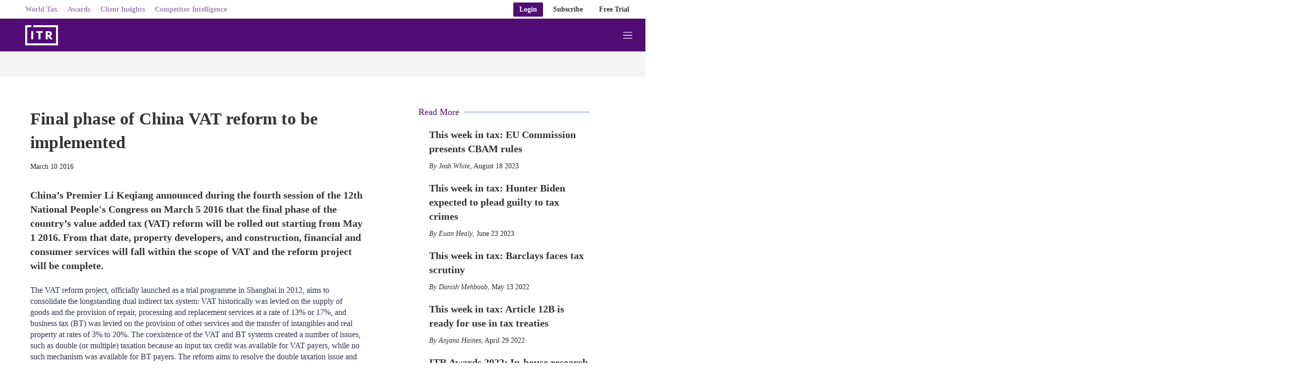

--- FILE ---
content_type: text/html;charset=UTF-8
request_url: https://www.internationaltaxreview.com/article/2a68rfy5bw2ycq0qbjk8x/final-phase-of-china-vat-reform-to-be-implemented
body_size: 46693
content:
<!doctype html>
<html class="ArticlePage" lang="en">
<head>
    <meta charset="UTF-8"><meta name="seo-suffix" content=" | International Tax Review"><style data-cssvarsponyfill="true">
        :root {
--primaryColor1: #510c76;
--primaryColor2: #510c76;

--primaryTextColor: #333333;
--secondaryTextColor: #24272a;
--breakingColor: #510c76;

--secondaryColor1: #858585;
--secondaryColor2: #cccccc;
--secondaryColor3: #e6e6e6;
--secondaryColor4: #f5f5f5;
--secondaryColor5: #ffffff;
--secondaryColor6: #858585;

--breadcrumbsColor: #510c76;

--siteBgColor: #ffffff;
--siteInverseBgColor: #000000;

--headerBgColor: #510c76;
--headerBgColorInverse: #ffffff;
--headerBorderColor: #e6e6e6;
--headerBorderColorInverse: #858585;
--headerTextColor: #ffffff;
--readOnlyTextColor: #b2adad;
--headerTextColorInverse: #510c76;
--headerSearchTextColor: #ffffff;
--headerSearchBarColor: #e5e5e5;
--headerMenuBgColor: #ffffff;
--topBarBackgroundColor: #ffffff;
--headerMenuTextColor: #ffffff;
--headerTextActiveColor: #005ac6;
--headerHmbrgrMenuTextColor: #333333;
--headerHoverColor: #85549f;

--secondaryHeaderBgColor: #ffffff;
--secondaryHeaderTextColor: #333333;

--primaryAccentColor: #07c66a;
--secondaryAccentColor: #ff9900;
--tertiaryAccentColor: #63bdff;

--primaryAccentColorHover: #e7faf1;
--secondaryAccentColorHover: #fff5e6;
--tertiaryAccentColorHover: #F0F9FF;

--footerBgColor: #510c76;
--footerTextColor: #ffffff;
--footerHeadlineTextColor: #ffffff;

--primaryTextColorInverse: #cccccc;
--secondaryTextColorInverse: #cccccc;
--tertiaryTextColor: #333333;
--tertiaryTextColorInverse: #cccccc;

--listBorderColor: #030202;
--listBorderColorExternalLink: #000000;
--gridBorderColor: #c8c8c8;

--sponsoredLabelTextColor: #ffffff;
--sponsoredLabelBGColor: #1d3557;
--sponsoredPromoTextColor: #333333;

--buttonBgColor: #1d3557;
--buttonTextColor: #ffffff;
--sponsoredButtonBgColor: #f4f6f8;
--sponsoredButtonTextColor: #565c80;
--inverseButtonBgColor: #030202;
--hamburgerButtonBgColor: #ffffff;
--hamburgerButtonTextColor: #000000;
--tagButtonBorderColor: #1d3557;
--tagButtonBgColor: #e4e7ea;
--tagButtonTextColor: #1d3557;

--breakingTextColor: #ffffff;

--sectionTextColor: #510c76;

--tabColor: #510c76;

--authorBylineColor: #333333;
--enhancementBg: #ffffff;
--tableBg: #ffffff;

--linkTextColor: #510c76;
--linkTextHoverColor: #31024a;

--primaryHeadlineFont: Source Serif Pro, Georgia, Times, serif;
--secondaryHeadlineFont: Source Serif Pro, Georgia, Times, serif;

--tertiaryHeadlineFont: Source Serif Pro, Georgia, Times, serif;

--bodyFont: Georgia, Times, serif;
}



@font-face {
  font-family: "Nimbus Sans Light";
  src:
  url('https://static.legalbenchmarkinggroup.com/resource/00000179-d2db-dd47-ad79-f2fb4d440000/styleguide/assets/fonts/NimbusSanL-Reg.1554e43d4d17dca49d4674ecffd16cf6.woff2') format("woff2"),
  url('https://static.legalbenchmarkinggroup.com/resource/00000179-d2db-dd47-ad79-f2fb4d440000/styleguide/assets/fonts/NimbusSanL-Reg.4c6c7e7c9a5161778747176cc8e346cf.woff') format("woff");
  font-weight: 100 400;
  font-style: normal;
}

@font-face {
  font-family: "Nimbus Sans Light";
  src:
    url('https://static.legalbenchmarkinggroup.com/resource/00000179-d2db-dd47-ad79-f2fb4d440000/styleguide/assets/fonts/NimbusSanL-RegIta.74da6426e82574a73cccf653c6f61c22.woff2') format("woff2"),
    url('https://static.legalbenchmarkinggroup.com/resource/00000179-d2db-dd47-ad79-f2fb4d440000/styleguide/assets/fonts/NimbusSanL-RegIta.1efb87d9cbc780732dff7a77b0ae3181.woff') format("woff");
  font-weight: 100 400;
  font-style: italic;
}

@font-face {
  font-family: "Nimbus Sans Light";
  src:
  url('https://static.legalbenchmarkinggroup.com/resource/00000179-d2db-dd47-ad79-f2fb4d440000/styleguide/assets/fonts/NimbusSanL-Bol.8cf8d8befcaacf5e535a3bb4a4276639.woff2') format("woff2"),
  url('https://static.legalbenchmarkinggroup.com/resource/00000179-d2db-dd47-ad79-f2fb4d440000/styleguide/assets/fonts/NimbusSanL-Bol.35769a5370b3ef49950ebfd1b3704f58.woff') format("woff");
  font-weight: 500 900;
  font-style: normal;
}

@font-face {
  font-family: "Nimbus Sans Light";
  src:
    url('https://static.legalbenchmarkinggroup.com/resource/00000179-d2db-dd47-ad79-f2fb4d440000/styleguide/assets/fonts/NimbusSanL-BolIta.c05a3e06afc14049ac06283121aa69e6.woff2') format("woff2"),
    url('https://static.legalbenchmarkinggroup.com/resource/00000179-d2db-dd47-ad79-f2fb4d440000/styleguide/assets/fonts/NimbusSanL-BolIta.05b4017fcad4e974f4bd8f09a4058fec.woff') format("woff");
  font-weight: 500 900;
  font-style: italic;
}

@font-face {
  font-family: "Arimo";
  src:
    url('https://static.legalbenchmarkinggroup.com/resource/00000179-d2db-dd47-ad79-f2fb4d440000/styleguide/assets/fonts/Arimo-Regular.b302f15f66f33dcd1d06902985340cd2.ttf') format("ttf");
  font-weight: 400;
  font-style: normal;
}

@font-face {
  font-family: "Arimo";
  src:
    url('https://static.legalbenchmarkinggroup.com/resource/00000179-d2db-dd47-ad79-f2fb4d440000/styleguide/assets/fonts/Arimo-Italic.53724f933925cce944b7991d79c75327.ttf') format("ttf");
  font-weight: 400;
  font-style: italic;
}

@font-face {
  font-family: "Arimo";
  src:
    url('https://static.legalbenchmarkinggroup.com/resource/00000179-d2db-dd47-ad79-f2fb4d440000/styleguide/assets/fonts/Arimo-Medium.d2c7dccbe37efe93af9a7eaa4252c7a7.ttf') format("ttf");
  font-weight: 500;
  font-style: normal;
}

@font-face {
  font-family: "Arimo";
  src:
    url('https://static.legalbenchmarkinggroup.com/resource/00000179-d2db-dd47-ad79-f2fb4d440000/styleguide/assets/fonts/Arimo-MediumItalic.d670488be14d31b5e629d5531700058a.ttf') format("ttf");
  font-weight: 500;
  font-style: italic;
}

@font-face {
  font-family: "Arimo";
  src:
    url('https://static.legalbenchmarkinggroup.com/resource/00000179-d2db-dd47-ad79-f2fb4d440000/styleguide/assets/fonts/Arimo-SemiBold.379ab5f0972aff633ac83b8c1670edc4.ttf') format("ttf");
  font-weight: 600;
  font-style: normal;
}

@font-face {
  font-family: "Arimo";
  src:
    url('https://static.legalbenchmarkinggroup.com/resource/00000179-d2db-dd47-ad79-f2fb4d440000/styleguide/assets/fonts/Arimo-SemiBoldItalic.1ca9b46396babe1bd3d45f9cc4f4ab91.ttf') format("ttf");
  font-weight: 600;
  font-style: italic;
}

@font-face {
  font-family: "Arimo";
  src:
    url('https://static.legalbenchmarkinggroup.com/resource/00000179-d2db-dd47-ad79-f2fb4d440000/styleguide/assets/fonts/Arimo-Bold.06c4e9c1e5e5cdd64ba32c64c80cfbd3.ttf') format("ttf");
  font-weight: 700;
  font-style: normal;
}

@font-face {
  font-family: "Arimo";
  src:
    url('https://static.legalbenchmarkinggroup.com/resource/00000179-d2db-dd47-ad79-f2fb4d440000/styleguide/assets/fonts/Arimo-BoldItalic.2f60deda745263e3a02a68d4968f2a9f.ttf') format("ttf");
  font-weight: 700;
  font-style: italic;
}

@font-face {
  font-family: "Source Serif Pro";
  src:
    url('https://static.legalbenchmarkinggroup.com/resource/00000179-d2db-dd47-ad79-f2fb4d440000/styleguide/assets/fonts/SourceSerifPro-ExtraLight.208c7a635234dee9f143a2d472b48bff.ttf') format("ttf");
  font-weight: 200;
  font-style: normal;
}

@font-face {
  font-family: "Source Serif Pro";
  src:
    url('https://static.legalbenchmarkinggroup.com/resource/00000179-d2db-dd47-ad79-f2fb4d440000/styleguide/assets/fonts/SourceSerifPro-ExtraLightItalic.7acb95d017b15db2244124c08140c1d1.ttf') format("ttf");
  font-weight: 200;
  font-style: italic;
}

@font-face {
  font-family: "Source Serif Pro";
  src:
    url('https://static.legalbenchmarkinggroup.com/resource/00000179-d2db-dd47-ad79-f2fb4d440000/styleguide/assets/fonts/SourceSerifPro-Light.0ee5e9c3f37ba944b746caf9bc0b77b2.ttf') format("ttf");
  font-weight: 300;
  font-style: normal;
}

@font-face {
  font-family: "Source Serif Pro";
  src:
    url('https://static.legalbenchmarkinggroup.com/resource/00000179-d2db-dd47-ad79-f2fb4d440000/styleguide/assets/fonts/SourceSerifPro-LightItalic.a5af5b6ef0cf986b853274f14d2adb1b.ttf') format("ttf");
  font-weight: 300;
  font-style: italic;
}

@font-face {
  font-family: "Source Serif Pro";
  src:
    url('https://static.legalbenchmarkinggroup.com/resource/00000179-d2db-dd47-ad79-f2fb4d440000/styleguide/assets/fonts/SourceSerifPro-Regular.5fd7f50778c928a6df9376f7d5277f66.ttf') format("ttf");
  font-weight: 400;
  font-style: normal;
}

@font-face {
  font-family: "Source Serif Pro";
  src:
    url('https://static.legalbenchmarkinggroup.com/resource/00000179-d2db-dd47-ad79-f2fb4d440000/styleguide/assets/fonts/SourceSerifPro-Italic.f9413876cfe340c0d9e0a106b0de2757.ttf') format("ttf");
  font-weight: 400;
  font-style: italic;
}

@font-face {
  font-family: "Source Serif Pro";
  src:
    url('https://static.legalbenchmarkinggroup.com/resource/00000179-d2db-dd47-ad79-f2fb4d440000/styleguide/assets/fonts/SourceSerifPro-SemiBold.00b378c6997d04a337e3106b0974eef5.ttf') format("ttf");
  font-weight: 600;
  font-style: normal;
}

@font-face {
  font-family: "Source Serif Pro";
  src:
    url('https://static.legalbenchmarkinggroup.com/resource/00000179-d2db-dd47-ad79-f2fb4d440000/styleguide/assets/fonts/SourceSerifPro-SemiBoldItalic.054923bc037da624160b91d9b48558e4.ttf') format("ttf");
  font-weight: 600;
  font-style: italic;
}

@font-face {
  font-family: "Source Serif Pro";
  src:
    url('https://static.legalbenchmarkinggroup.com/resource/00000179-d2db-dd47-ad79-f2fb4d440000/styleguide/assets/fonts/SourceSerifPro-Bold.6f6e56928c4049d129fcec2a01a3fcfc.ttf') format("ttf");
  font-weight: 700;
  font-style: normal;
}

@font-face {
  font-family: "Source Serif Pro";
  src:
    url('https://static.legalbenchmarkinggroup.com/resource/00000179-d2db-dd47-ad79-f2fb4d440000/styleguide/assets/fonts/SourceSerifPro-BoldItalic.cf716155df5ce2d75bea25927e71226b.ttf') format("ttf");
  font-weight: 700;
  font-style: italic;
}

@font-face {
  font-family: "Source Serif Pro";
  src:
    url('https://static.legalbenchmarkinggroup.com/resource/00000179-d2db-dd47-ad79-f2fb4d440000/styleguide/assets/fonts/SourceSerifPro-Black.23a5761f5b9b694afbcebd3b50630f6c.ttf') format("ttf");
  font-weight: 900;
  font-style: normal;
}

@font-face {
  font-family: "Source Serif Pro";
  src:
    url('https://static.legalbenchmarkinggroup.com/resource/00000179-d2db-dd47-ad79-f2fb4d440000/styleguide/assets/fonts/SourceSerifPro-BlackItalic.8c4c69d6ae926590c1a91bd7f2d51f1b.ttf') format("ttf");
  font-weight: 900;
  font-style: italic;
}

    </style>

    

    <meta property="og:title" content="Final phase of China VAT reform to be implemented">

    <meta property="og:url" content="https://www.internationaltaxreview.com/article/2a68rfy5bw2ycq0qbjk8x/final-phase-of-china-vat-reform-to-be-implemented">


    <meta property="og:description" content="China’s Premier Li Keqiang announced during the fourth session of the 12th National People's Congress on March 5 2016 that the final phase of the country’s value added tax (VAT) reform will be rolled out starting from May 1 2016. From that date, property developers, and construction, financial and…">

    <meta property="og:site_name" content="ITR">



    <meta property="og:type" content="article">

    <meta property="article:published_time" content="2016-03-10T14:15:00">

    <meta property="article:modified_time" content="2022-06-12T04:39:16.59">

    <meta property="article:tag" content="News">

    <meta property="article:tag" content="Free content">

    <meta property="article:tag" content="Indirect Tax">

    <meta property="article:tag" content="China">

    <meta property="article:tag" content="Asia-Pacific">

    
    <meta name="twitter:card" content="summary_large_image">
    
    
    
    
    <meta name="twitter:description" content="China’s Premier Li Keqiang announced during the fourth session of the 12th National People's Congress on March 5 2016 that the final phase of the country’s value added tax (VAT) reform will be rolled out starting from May 1 2016. From that date, property developers, and construction, financial and consumer services will fall within the scope of VAT and the reform project will be complete.">
    
    

    
    
    <meta name="twitter:site" content="@intltaxreview">
    
    
    
    <meta name="twitter:title" content="Final phase of China VAT reform to be implemented">
    


    <meta name="robots" content="noarchive">


    <meta name="google-site-verification" content="h9Cu1sAbajQwA0yqDqLh7b8Yz5MvTm7AuhV6ZmkTHJY">


    <link data-cssvarsponyfill="true" class="Webpack-css" rel="stylesheet" href="https://static.legalbenchmarkinggroup.com/resource/00000179-d2db-dd47-ad79-f2fb4d440000/styleguide/All.min.02f82642157177f5792198a69aca3c06.gz.css">

    

    <link rel="stylesheet" href="https://fonts.googleapis.com/css?family=Open+Sans:400,600,800">
<link rel="stylesheet" href="https://fonts.googleapis.com/css?family=Open+Sans+Condensed:300&amp;amp;display=swap">
<link rel="stylesheet" href="https://fonts.googleapis.com/css?family=Open+Sans+Condensed:700&amp;amp;display=swap">
<link rel="stylesheet" href="https://fonts.googleapis.com/css?family=Roboto+Condensed:400,300,700">
<link rel="stylesheet" href="https://fonts.googleapis.com/css?family=Roboto:400,900,700,300">
<link rel="stylesheet" href="https://fonts.googleapis.com/css?family=Oswald:300,400,700">
<style>/*.ArticlePage-articleBody .RichTextBody .Enhancement[data-align-left] .Figure, .ArticlePageSimple-content .RichTextBody .Enhancement[data-align-left] .Figure, .ArticlePageBigStory-main-content .RichTextBody .Enhancement[data-align-left] .Figure, .ArticlePage-articleBody .RichTextBody .Enhancement[data-align-left] .Quote, .ArticlePageSimple-content .RichTextBody .Enhancement[data-align-left] .Quote, .ArticlePageBigStory-main-content .RichTextBody .Enhancement[data-align-left] .Quote {
	 padding-right: 20px !important;
}
.ArticlePage-articleBody .RichTextBody .Enhancement[data-align-right] .Figure, .ArticlePageSimple-content .RichTextBody .Enhancement[data-align-right] .Figure, .ArticlePageBigStory-main-content .RichTextBody .Enhancement[data-align-right] .Figure, .ArticlePage-articleBody .RichTextBody .Enhancement[data-align-right] .Quote, .ArticlePageSimple-content .RichTextBody .Enhancement[data-align-right] .Quote, .ArticlePageBigStory-main-content .RichTextBody .Enhancement[data-align-right] .Quote {
	 padding-left: 20px !important;
}*/</style>
<style>.Page-header-featureLink-link, 
.Page-header-featureLink-link[data-wide-layout] .Page-header-featureLink-link {
    height: var(--heightTemp);
    max-height: var(--heightTemp);
    min-height: var(--heightTemp);
}

.Page-header-featureLink-link {
    top: var(--heightTemp);
}

.Page-header-featureLink-link {
    display: none;
}

@media only screen and (max-width: 767px) {
.Page-header-featureLink-link {
    --heightTemp: 59px;
}
}

@media only screen and (min-width: 768px) and (max-width: 1023px) {
.Page-header-featureLink-link {
    --heightTemp: 65px;
}
}

@media only screen and (min-width: 1024px) {
.Page-header-featureLink-link[data-wide-layout] .Page-header-featureLink-link {
    --heightTemp: 80px;
}
}</style>
<style>@media (max-width: 768px) {
  .Page-header[data-menu-type="default-menu"] .Page-header-bar-main .Page-header-hamburger-menu {
    right: 0 !important;
    width: 100% !important;
  }
}</style>


    <meta name="viewport" content="width=device-width, initial-scale=1, maximum-scale=5"><title>Final phase of China VAT reform to be implemented | International Tax Review</title><meta name="description" content="China’s Premier Li Keqiang announced during the fourth session of the 12th National People's Congress on March 5 2016 that the final phase of the country’s value added tax (VAT) reform will be rolled out starting from May 1 2016. From that date, property developers, and construction, financial and consumer services will fall within the scope of VAT and the reform project will be complete."><link rel="canonical" href="https://www.internationaltaxreview.com/article/2a68rfy5bw2ycq0qbjk8x/final-phase-of-china-vat-reform-to-be-implemented"><meta name="brightspot.contentId" content="00000181-1f75-d5f4-addf-9ff700630041">
    
    <meta name="brightspot-dataLayer" content="{
  &quot;author&quot; : &quot;&quot;,
  &quot;bspId&quot; : &quot;00000181-1f75-d5f4-addf-9ff700630041&quot;,
  &quot;category&quot; : &quot;&quot;,
  &quot;keywords&quot; : &quot;News,Free content,Indirect Tax,China,Asia-Pacific &quot;,
  &quot;pageType&quot; : null,
  &quot;publishedDate&quot; : &quot;2016-03-10T09:15:00Z&quot;,
  &quot;pageRecency&quot; : &quot;3607&quot;,
  &quot;siteName&quot; : &quot;International Tax Review&quot;,
  &quot;sponsorship&quot; : null,
  &quot;pageTitle&quot; : null,
  &quot;pageSubHeadline&quot; : null,
  &quot;timezone&quot; : &quot;Europe/London&quot;,
  &quot;wordCount&quot; : 0
}">
    <script id="brightpot-dataLayer">
        (function () {
            var dataValue = document.head.querySelector('meta[name="brightspot-dataLayer"]').content;
            if (dataValue) {
                window.brightspotDataLayer = JSON.parse(dataValue);
            }
        })();
    </script>
<script type="application/ld+json">{"@context":"http://schema.org","@type":"Article","url":"https://www.internationaltaxreview.com/article/2a68rfy5bw2ycq0qbjk8x/final-phase-of-china-vat-reform-to-be-implemented","dateModified":"June 12 2022","datePublished":"March 10 2016","description":"China’s Premier Li Keqiang announced during the fourth session of the 12th National People's Congress on March 5 2016 that the final phase of the country’s value added tax (VAT) reform will be rolled out starting from May 1 2016. From that date, property developers, and construction, financial and consumer services will fall within the scope of VAT and the reform project will be complete.","headline":"Final phase of China VAT reform to be implemented","image":[{"@context":"http://schema.org","@type":"ImageObject","height":60,"url":"https://static.legalbenchmarkinggroup.com/dims4/default/9d9485e/2147483647/strip/false/crop/2257x1395+0+0/resize/97x60!/quality/90/?url=https%3A%2F%2Feuromoney-brightspot.s3.amazonaws.com%2Ffa%2F38%2F242c2cea4233b4c0b1fffc80e42a%2Fitr-logo.png","width":97}],"mainEntityOfPage":{"@type":"WebPage","@id":"https://www.internationaltaxreview.com/article/2a68rfy5bw2ycq0qbjk8x/final-phase-of-china-vat-reform-to-be-implemented"},"name":"Final phase of China VAT reform to be implemented | International Tax Review"}</script>

    

    <!-- this will add webcomponent polyfills based on browsers. As of 04/29/21 still needed for IE11 and Safari -->
    <script src="https://static.legalbenchmarkinggroup.com/resource/00000179-d2db-dd47-ad79-f2fb4d440000/webcomponents-loader/webcomponents-loader.2938a610ca02c611209b1a5ba2884385.gz.js"></script>
    <script>
        /**
            For the fastest load times https://developers.google.com/speed/docs/insights/BlockingJS
            and to prevent any FOUC, as well as prevent any race conditions for browsers that also
            rely on the CSS variables polyfill, this is inlined.
        **/
        if (!window.customElements) {
            (function(){
                'use strict';var h=new function(){};var aa=new Set("annotation-xml color-profile font-face font-face-src font-face-uri font-face-format font-face-name missing-glyph".split(" "));function m(b){var a=aa.has(b);b=/^[a-z][.0-9_a-z]*-[\-.0-9_a-z]*$/.test(b);return!a&&b}function n(b){var a=b.isConnected;if(void 0!==a)return a;for(;b&&!(b.__CE_isImportDocument||b instanceof Document);)b=b.parentNode||(window.ShadowRoot&&b instanceof ShadowRoot?b.host:void 0);return!(!b||!(b.__CE_isImportDocument||b instanceof Document))}
                function p(b,a){for(;a&&a!==b&&!a.nextSibling;)a=a.parentNode;return a&&a!==b?a.nextSibling:null}
                function t(b,a,c){c=c?c:new Set;for(var d=b;d;){if(d.nodeType===Node.ELEMENT_NODE){var e=d;a(e);var f=e.localName;if("link"===f&&"import"===e.getAttribute("rel")){d=e.import;if(d instanceof Node&&!c.has(d))for(c.add(d),d=d.firstChild;d;d=d.nextSibling)t(d,a,c);d=p(b,e);continue}else if("template"===f){d=p(b,e);continue}if(e=e.__CE_shadowRoot)for(e=e.firstChild;e;e=e.nextSibling)t(e,a,c)}d=d.firstChild?d.firstChild:p(b,d)}}function u(b,a,c){b[a]=c};function v(){this.a=new Map;this.s=new Map;this.f=[];this.b=!1}function ba(b,a,c){b.a.set(a,c);b.s.set(c.constructor,c)}function w(b,a){b.b=!0;b.f.push(a)}function x(b,a){b.b&&t(a,function(a){return y(b,a)})}function y(b,a){if(b.b&&!a.__CE_patched){a.__CE_patched=!0;for(var c=0;c<b.f.length;c++)b.f[c](a)}}function z(b,a){var c=[];t(a,function(b){return c.push(b)});for(a=0;a<c.length;a++){var d=c[a];1===d.__CE_state?b.connectedCallback(d):A(b,d)}}
                function B(b,a){var c=[];t(a,function(b){return c.push(b)});for(a=0;a<c.length;a++){var d=c[a];1===d.__CE_state&&b.disconnectedCallback(d)}}
                function C(b,a,c){c=c?c:{};var d=c.w||new Set,e=c.i||function(a){return A(b,a)},f=[];t(a,function(a){if("link"===a.localName&&"import"===a.getAttribute("rel")){var c=a.import;c instanceof Node&&(c.__CE_isImportDocument=!0,c.__CE_hasRegistry=!0);c&&"complete"===c.readyState?c.__CE_documentLoadHandled=!0:a.addEventListener("load",function(){var c=a.import;if(!c.__CE_documentLoadHandled){c.__CE_documentLoadHandled=!0;var f=new Set(d);f.delete(c);C(b,c,{w:f,i:e})}})}else f.push(a)},d);if(b.b)for(a=0;a<
                f.length;a++)y(b,f[a]);for(a=0;a<f.length;a++)e(f[a])}
                function A(b,a){if(void 0===a.__CE_state){var c=a.ownerDocument;if(c.defaultView||c.__CE_isImportDocument&&c.__CE_hasRegistry)if(c=b.a.get(a.localName)){c.constructionStack.push(a);var d=c.constructor;try{try{if(new d!==a)throw Error("The custom element constructor did not produce the element being upgraded.");}finally{c.constructionStack.pop()}}catch(r){throw a.__CE_state=2,r;}a.__CE_state=1;a.__CE_definition=c;if(c.attributeChangedCallback)for(c=c.observedAttributes,d=0;d<c.length;d++){var e=c[d],
                        f=a.getAttribute(e);null!==f&&b.attributeChangedCallback(a,e,null,f,null)}n(a)&&b.connectedCallback(a)}}}v.prototype.connectedCallback=function(b){var a=b.__CE_definition;a.connectedCallback&&a.connectedCallback.call(b)};v.prototype.disconnectedCallback=function(b){var a=b.__CE_definition;a.disconnectedCallback&&a.disconnectedCallback.call(b)};
                v.prototype.attributeChangedCallback=function(b,a,c,d,e){var f=b.__CE_definition;f.attributeChangedCallback&&-1<f.observedAttributes.indexOf(a)&&f.attributeChangedCallback.call(b,a,c,d,e)};function D(b,a){this.c=b;this.a=a;this.b=void 0;C(this.c,this.a);"loading"===this.a.readyState&&(this.b=new MutationObserver(this.f.bind(this)),this.b.observe(this.a,{childList:!0,subtree:!0}))}function E(b){b.b&&b.b.disconnect()}D.prototype.f=function(b){var a=this.a.readyState;"interactive"!==a&&"complete"!==a||E(this);for(a=0;a<b.length;a++)for(var c=b[a].addedNodes,d=0;d<c.length;d++)C(this.c,c[d])};function ca(){var b=this;this.b=this.a=void 0;this.f=new Promise(function(a){b.b=a;b.a&&a(b.a)})}function F(b){if(b.a)throw Error("Already resolved.");b.a=void 0;b.b&&b.b(void 0)};function G(b){this.j=!1;this.c=b;this.o=new Map;this.l=function(b){return b()};this.g=!1;this.m=[];this.u=new D(b,document)}
                G.prototype.define=function(b,a){var c=this;if(!(a instanceof Function))throw new TypeError("Custom element constructors must be functions.");if(!m(b))throw new SyntaxError("The element name '"+b+"' is not valid.");if(this.c.a.get(b))throw Error("A custom element with name '"+b+"' has already been defined.");if(this.j)throw Error("A custom element is already being defined.");this.j=!0;var d,e,f,r,k;try{var g=function(b){var a=l[b];if(void 0!==a&&!(a instanceof Function))throw Error("The '"+b+"' callback must be a function.");
                    return a},l=a.prototype;if(!(l instanceof Object))throw new TypeError("The custom element constructor's prototype is not an object.");d=g("connectedCallback");e=g("disconnectedCallback");f=g("adoptedCallback");r=g("attributeChangedCallback");k=a.observedAttributes||[]}catch(q){return}finally{this.j=!1}a={localName:b,constructor:a,connectedCallback:d,disconnectedCallback:e,adoptedCallback:f,attributeChangedCallback:r,observedAttributes:k,constructionStack:[]};ba(this.c,b,a);this.m.push(a);this.g||
                (this.g=!0,this.l(function(){return da(c)}))};G.prototype.i=function(b){C(this.c,b)};function da(b){if(!1!==b.g){b.g=!1;for(var a=b.m,c=[],d=new Map,e=0;e<a.length;e++)d.set(a[e].localName,[]);C(b.c,document,{i:function(a){if(void 0===a.__CE_state){var e=a.localName,f=d.get(e);f?f.push(a):b.c.a.get(e)&&c.push(a)}}});for(e=0;e<c.length;e++)A(b.c,c[e]);for(;0<a.length;){for(var f=a.shift(),e=f.localName,f=d.get(f.localName),r=0;r<f.length;r++)A(b.c,f[r]);(e=b.o.get(e))&&F(e)}}}
                G.prototype.get=function(b){if(b=this.c.a.get(b))return b.constructor};G.prototype.whenDefined=function(b){if(!m(b))return Promise.reject(new SyntaxError("'"+b+"' is not a valid custom element name."));var a=this.o.get(b);if(a)return a.f;a=new ca;this.o.set(b,a);this.c.a.get(b)&&!this.m.some(function(a){return a.localName===b})&&F(a);return a.f};G.prototype.v=function(b){E(this.u);var a=this.l;this.l=function(c){return b(function(){return a(c)})}};window.CustomElementRegistry=G;
                G.prototype.define=G.prototype.define;G.prototype.upgrade=G.prototype.i;G.prototype.get=G.prototype.get;G.prototype.whenDefined=G.prototype.whenDefined;G.prototype.polyfillWrapFlushCallback=G.prototype.v;var H=window.Document.prototype.createElement,ea=window.Document.prototype.createElementNS,fa=window.Document.prototype.importNode,ga=window.Document.prototype.prepend,ha=window.Document.prototype.append,ia=window.DocumentFragment.prototype.prepend,ja=window.DocumentFragment.prototype.append,I=window.Node.prototype.cloneNode,J=window.Node.prototype.appendChild,K=window.Node.prototype.insertBefore,L=window.Node.prototype.removeChild,M=window.Node.prototype.replaceChild,N=Object.getOwnPropertyDescriptor(window.Node.prototype,
                        "textContent"),O=window.Element.prototype.attachShadow,P=Object.getOwnPropertyDescriptor(window.Element.prototype,"innerHTML"),Q=window.Element.prototype.getAttribute,R=window.Element.prototype.setAttribute,S=window.Element.prototype.removeAttribute,T=window.Element.prototype.getAttributeNS,U=window.Element.prototype.setAttributeNS,ka=window.Element.prototype.removeAttributeNS,la=window.Element.prototype.insertAdjacentElement,ma=window.Element.prototype.insertAdjacentHTML,na=window.Element.prototype.prepend,
                        oa=window.Element.prototype.append,V=window.Element.prototype.before,pa=window.Element.prototype.after,qa=window.Element.prototype.replaceWith,ra=window.Element.prototype.remove,sa=window.HTMLElement,W=Object.getOwnPropertyDescriptor(window.HTMLElement.prototype,"innerHTML"),ta=window.HTMLElement.prototype.insertAdjacentElement,ua=window.HTMLElement.prototype.insertAdjacentHTML;function va(){var b=X;window.HTMLElement=function(){function a(){var a=this.constructor,d=b.s.get(a);if(!d)throw Error("The custom element being constructed was not registered with `customElements`.");var e=d.constructionStack;if(!e.length)return e=H.call(document,d.localName),Object.setPrototypeOf(e,a.prototype),e.__CE_state=1,e.__CE_definition=d,y(b,e),e;var d=e.length-1,f=e[d];if(f===h)throw Error("The HTMLElement constructor was either called reentrantly for this constructor or called multiple times.");
                    e[d]=h;Object.setPrototypeOf(f,a.prototype);y(b,f);return f}a.prototype=sa.prototype;return a}()};function Y(b,a,c){function d(a){return function(c){for(var e=[],d=0;d<arguments.length;++d)e[d-0]=arguments[d];for(var d=[],f=[],l=0;l<e.length;l++){var q=e[l];q instanceof Element&&n(q)&&f.push(q);if(q instanceof DocumentFragment)for(q=q.firstChild;q;q=q.nextSibling)d.push(q);else d.push(q)}a.apply(this,e);for(e=0;e<f.length;e++)B(b,f[e]);if(n(this))for(e=0;e<d.length;e++)f=d[e],f instanceof Element&&z(b,f)}}c.h&&(a.prepend=d(c.h));c.append&&(a.append=d(c.append))};function wa(){var b=X;u(Document.prototype,"createElement",function(a){if(this.__CE_hasRegistry){var c=b.a.get(a);if(c)return new c.constructor}a=H.call(this,a);y(b,a);return a});u(Document.prototype,"importNode",function(a,c){a=fa.call(this,a,c);this.__CE_hasRegistry?C(b,a):x(b,a);return a});u(Document.prototype,"createElementNS",function(a,c){if(this.__CE_hasRegistry&&(null===a||"http://www.w3.org/1999/xhtml"===a)){var d=b.a.get(c);if(d)return new d.constructor}a=ea.call(this,a,c);y(b,a);return a});
                    Y(b,Document.prototype,{h:ga,append:ha})};function xa(){var b=X;function a(a,d){Object.defineProperty(a,"textContent",{enumerable:d.enumerable,configurable:!0,get:d.get,set:function(a){if(this.nodeType===Node.TEXT_NODE)d.set.call(this,a);else{var e=void 0;if(this.firstChild){var c=this.childNodes,k=c.length;if(0<k&&n(this))for(var e=Array(k),g=0;g<k;g++)e[g]=c[g]}d.set.call(this,a);if(e)for(a=0;a<e.length;a++)B(b,e[a])}}})}u(Node.prototype,"insertBefore",function(a,d){if(a instanceof DocumentFragment){var e=Array.prototype.slice.apply(a.childNodes);
                    a=K.call(this,a,d);if(n(this))for(d=0;d<e.length;d++)z(b,e[d]);return a}e=n(a);d=K.call(this,a,d);e&&B(b,a);n(this)&&z(b,a);return d});u(Node.prototype,"appendChild",function(a){if(a instanceof DocumentFragment){var c=Array.prototype.slice.apply(a.childNodes);a=J.call(this,a);if(n(this))for(var e=0;e<c.length;e++)z(b,c[e]);return a}c=n(a);e=J.call(this,a);c&&B(b,a);n(this)&&z(b,a);return e});u(Node.prototype,"cloneNode",function(a){a=I.call(this,a);this.ownerDocument.__CE_hasRegistry?C(b,a):x(b,a);
                    return a});u(Node.prototype,"removeChild",function(a){var c=n(a),e=L.call(this,a);c&&B(b,a);return e});u(Node.prototype,"replaceChild",function(a,d){if(a instanceof DocumentFragment){var e=Array.prototype.slice.apply(a.childNodes);a=M.call(this,a,d);if(n(this))for(B(b,d),d=0;d<e.length;d++)z(b,e[d]);return a}var e=n(a),f=M.call(this,a,d),c=n(this);c&&B(b,d);e&&B(b,a);c&&z(b,a);return f});N&&N.get?a(Node.prototype,N):w(b,function(b){a(b,{enumerable:!0,configurable:!0,get:function(){for(var a=[],b=
                            0;b<this.childNodes.length;b++)a.push(this.childNodes[b].textContent);return a.join("")},set:function(a){for(;this.firstChild;)L.call(this,this.firstChild);J.call(this,document.createTextNode(a))}})})};function ya(b){var a=Element.prototype;function c(a){return function(e){for(var c=[],d=0;d<arguments.length;++d)c[d-0]=arguments[d];for(var d=[],k=[],g=0;g<c.length;g++){var l=c[g];l instanceof Element&&n(l)&&k.push(l);if(l instanceof DocumentFragment)for(l=l.firstChild;l;l=l.nextSibling)d.push(l);else d.push(l)}a.apply(this,c);for(c=0;c<k.length;c++)B(b,k[c]);if(n(this))for(c=0;c<d.length;c++)k=d[c],k instanceof Element&&z(b,k)}}V&&(a.before=c(V));V&&(a.after=c(pa));qa&&u(a,"replaceWith",function(a){for(var e=
                        [],c=0;c<arguments.length;++c)e[c-0]=arguments[c];for(var c=[],d=[],k=0;k<e.length;k++){var g=e[k];g instanceof Element&&n(g)&&d.push(g);if(g instanceof DocumentFragment)for(g=g.firstChild;g;g=g.nextSibling)c.push(g);else c.push(g)}k=n(this);qa.apply(this,e);for(e=0;e<d.length;e++)B(b,d[e]);if(k)for(B(b,this),e=0;e<c.length;e++)d=c[e],d instanceof Element&&z(b,d)});ra&&u(a,"remove",function(){var a=n(this);ra.call(this);a&&B(b,this)})};function za(){var b=X;function a(a,c){Object.defineProperty(a,"innerHTML",{enumerable:c.enumerable,configurable:!0,get:c.get,set:function(a){var e=this,d=void 0;n(this)&&(d=[],t(this,function(a){a!==e&&d.push(a)}));c.set.call(this,a);if(d)for(var f=0;f<d.length;f++){var r=d[f];1===r.__CE_state&&b.disconnectedCallback(r)}this.ownerDocument.__CE_hasRegistry?C(b,this):x(b,this);return a}})}function c(a,c){u(a,"insertAdjacentElement",function(a,e){var d=n(e);a=c.call(this,a,e);d&&B(b,e);n(a)&&z(b,e);
                    return a})}function d(a,c){function e(a,e){for(var c=[];a!==e;a=a.nextSibling)c.push(a);for(e=0;e<c.length;e++)C(b,c[e])}u(a,"insertAdjacentHTML",function(a,b){a=a.toLowerCase();if("beforebegin"===a){var d=this.previousSibling;c.call(this,a,b);e(d||this.parentNode.firstChild,this)}else if("afterbegin"===a)d=this.firstChild,c.call(this,a,b),e(this.firstChild,d);else if("beforeend"===a)d=this.lastChild,c.call(this,a,b),e(d||this.firstChild,null);else if("afterend"===a)d=this.nextSibling,c.call(this,
                        a,b),e(this.nextSibling,d);else throw new SyntaxError("The value provided ("+String(a)+") is not one of 'beforebegin', 'afterbegin', 'beforeend', or 'afterend'.");})}O&&u(Element.prototype,"attachShadow",function(a){return this.__CE_shadowRoot=a=O.call(this,a)});P&&P.get?a(Element.prototype,P):W&&W.get?a(HTMLElement.prototype,W):w(b,function(b){a(b,{enumerable:!0,configurable:!0,get:function(){return I.call(this,!0).innerHTML},set:function(a){var b="template"===this.localName,e=b?this.content:this,
                            c=H.call(document,this.localName);for(c.innerHTML=a;0<e.childNodes.length;)L.call(e,e.childNodes[0]);for(a=b?c.content:c;0<a.childNodes.length;)J.call(e,a.childNodes[0])}})});u(Element.prototype,"setAttribute",function(a,c){if(1!==this.__CE_state)return R.call(this,a,c);var e=Q.call(this,a);R.call(this,a,c);c=Q.call(this,a);b.attributeChangedCallback(this,a,e,c,null)});u(Element.prototype,"setAttributeNS",function(a,c,d){if(1!==this.__CE_state)return U.call(this,a,c,d);var e=T.call(this,a,c);U.call(this,
                        a,c,d);d=T.call(this,a,c);b.attributeChangedCallback(this,c,e,d,a)});u(Element.prototype,"removeAttribute",function(a){if(1!==this.__CE_state)return S.call(this,a);var c=Q.call(this,a);S.call(this,a);null!==c&&b.attributeChangedCallback(this,a,c,null,null)});u(Element.prototype,"removeAttributeNS",function(a,c){if(1!==this.__CE_state)return ka.call(this,a,c);var d=T.call(this,a,c);ka.call(this,a,c);var e=T.call(this,a,c);d!==e&&b.attributeChangedCallback(this,c,d,e,a)});ta?c(HTMLElement.prototype,
                        ta):la?c(Element.prototype,la):console.warn("Custom Elements: `Element#insertAdjacentElement` was not patched.");ua?d(HTMLElement.prototype,ua):ma?d(Element.prototype,ma):console.warn("Custom Elements: `Element#insertAdjacentHTML` was not patched.");Y(b,Element.prototype,{h:na,append:oa});ya(b)};/*

                Copyright (c) 2016 The Polymer Project Authors. All rights reserved.
                This code may only be used under the BSD style license found at http://polymer.github.io/LICENSE.txt
                The complete set of authors may be found at http://polymer.github.io/AUTHORS.txt
                The complete set of contributors may be found at http://polymer.github.io/CONTRIBUTORS.txt
                Code distributed by Google as part of the polymer project is also
                subject to an additional IP rights grant found at http://polymer.github.io/PATENTS.txt
                */
                var Z=window.customElements;if(!Z||Z.forcePolyfill||"function"!=typeof Z.define||"function"!=typeof Z.get){var X=new v;va();wa();Y(X,DocumentFragment.prototype,{h:ia,append:ja});xa();za();document.__CE_hasRegistry=!0;var customElements=new G(X);Object.defineProperty(window,"customElements",{configurable:!0,enumerable:!0,value:customElements})};
            }).call(self);
        }

        /**
            This allows us to load the IE polyfills via feature detection so that they do not load
            needlessly in the browsers that do not need them. It also ensures they are loaded
            non async so that they load before the rest of our JS.
        */
        var head = document.getElementsByTagName('head')[0];
        if (!window.CSS || !window.CSS.supports || !window.CSS.supports('--fake-var', 0)) {
            var script = document.createElement('script');
            script.setAttribute('src', "/styleguide/util/IEPolyfills.js");
            script.setAttribute('type', 'text/javascript');
            script.async = false;
            head.appendChild(script);
        }
    </script>
    
    <script src="https://static.legalbenchmarkinggroup.com/resource/00000179-d2db-dd47-ad79-f2fb4d440000/styleguide/All.min.25bb301d369b3c3ae73d45502a540048.gz.js" async></script>

    <!-- Google Tag Manager --><meta name="gtm-dataLayer" content="{
  &quot;content_author&quot; : &quot;&quot;,
  &quot;content_id&quot; : &quot;00000181-1f75-d5f4-addf-9ff700630041&quot;,
  &quot;category_name&quot; : null,
  &quot;gtmKeywords&quot; : &quot;News,Free content,Indirect Tax,China,Asia-Pacific &quot;,
  &quot;page_type&quot; : &quot;article&quot;,
  &quot;content_publication_date&quot; : &quot;2016-03-10T09:15:00Z&quot;,
  &quot;article_recency&quot; : &quot;3607&quot;,
  &quot;gtmSiteName&quot; : &quot;International Tax Review&quot;,
  &quot;gtmSponsorship&quot; : null,
  &quot;content_title&quot; : &quot;Final phase of China VAT reform to be implemented&quot;,
  &quot;sub_headline&quot; : &quot;China’s Premier Li Keqiang announced during the fourth session of the 12th National People's Congress on March 5 2016 that the final phase of the country’s value added tax (VAT) reform will be rolled out starting from May 1 2016. From that date, property developers, and construction, financial and consumer services will fall within the scope of VAT and the reform project will be complete.&quot;,
  &quot;gtmTimezone&quot; : &quot;Europe/London&quot;,
  &quot;article_length&quot; : 679
}"><script>
    (function () {
        var dataValue = document.head.querySelector('meta[name="gtm-dataLayer"]').content;
        if (dataValue) {
            window.dataLayer = window.dataLayer || [];
            window.dataLayer.push(JSON.parse(dataValue));
        }
    })();
</script>

<script>
    (function(w,d,s,l,i){w[l]=w[l]||[];w[l].push({'gtm.start': new Date().getTime(),event:'gtm.js'});var f=d.getElementsByTagName(s)[0],j=d.createElement(s),dl=l!='dataLayer'?'&l='+l:'';j.async=true;j.src='https://www.googletagmanager.com/gtm.js?id='+i+dl;f.parentNode.insertBefore(j,f);})(window,document,'script','dataLayer','GTM-KKL6C4');
</script>

<script>window.euromoney = window.euromoney || {}; window.euromoney.dataLayer = {"timeout":30000,"isGaEnabled":true}</script>
<!-- End Google Tag Manager -->
<script src="https://imagesrv.adition.com/js/aut.js"></script>
<script src="https://imagesrv.adition.com/js/srp.js"></script>
<script>
    var adition = adition || {};
    adition.srq = adition.srq || [];
</script>
<script></script>
<script>
window.iabConfig = {
allowedVendors: [755,39,804]
}
</script>
	<!-- Start cookieyes banner -->
	<script id="cookieyes" type="text/javascript" src="https://cdn-cookieyes.com/client_data/57d43a1de630a9d77ef5943b/script.js"></script>
	<!-- End cookieyes banner -->
<script type="text/javascript"></script>
<script src="https://cdne-widgets-live.azureedge.net/prod/widgets.common-eml.js"></script>


    <script>
        var link = document.createElement('link');
        link.setAttribute('href', 'https://fonts.googleapis.com/css2?family=Source Serif Pro:ital,wght@0,300;0,400;0,700;0,900;1,300&family=Source Serif Pro:wght@300;400;700;900&family=Source Serif Pro:wght@600&family=Georgia:wght@300;400;500;600;700;900&display=swap');
        var relList = link.relList;

        if (relList && relList.supports('preload')) {
            link.setAttribute('as', 'style');
            link.setAttribute('rel', 'preload');
            link.setAttribute('onload', 'this.rel="stylesheet"');
            link.setAttribute('crossorigin', 'anonymous');
        } else {
            link.setAttribute('rel', 'stylesheet');
        }

        head.appendChild(link);
    </script>

</head>


<body class="Page-body" data-bybyline>
<!-- Putting icons here, so we don't have to include in a bunch of -body hbs's -->
<svg xmlns="http://www.w3.org/2000/svg" style="display:none" id="iconsMap">
  <symbol id="icon-right-arrow-white" viewbox="0 0 20 20" fill="none">
    <path d="M19.9902 9.60038C19.9887 9.0494 19.7418 8.52533 19.3118 8.16038L9.99599 0.289176C9.49581 -0.1039 8.76118 -0.0460033 8.33448 0.42012C7.90777 0.886244 7.94234 1.59308 8.41265 2.01878L15.6102 8.09878C15.6748 8.15382 15.6973 8.24144 15.6668 8.31903C15.6363 8.39661 15.559 8.44807 15.4727 8.44838H1.21099C0.548245 8.44838 0.0109863 8.96414 0.0109863 9.60038C0.0109863 10.2366 0.548245 10.7524 1.21099 10.7524H15.4702C15.5565 10.7532 15.6334 10.8048 15.6639 10.8824C15.6943 10.9599 15.672 11.0475 15.6077 11.1028L8.41015 17.1828C8.06733 17.4486 7.90386 17.8734 7.98435 18.2894C8.06485 18.7053 8.37635 19.0454 8.79575 19.1753C9.21516 19.3052 9.67498 19.204 9.99349 18.9116L19.311 11.0404C19.7414 10.6757 19.9887 10.1515 19.9902 9.60038Z" fill="white" />
  </symbol>

  <symbol id="icon-quote" width="80" height="70" viewbox="0 0 80 70">
    <path d="M7.5 70.5L27.5 70.5C31.5625 70.5 35 67.0625 35 63L35 43C35 38.9375 31.5625 35.5 27.5 35.5L15 35.5L15 25.5C15 20.0313 19.5312 15.5 25 15.5L26.25 15.5C28.2812 15.5 30 13.7813 30 11.75L30 4.25C30 2.21875 28.2812 0.500005 26.25 0.500005L25 0.500005C11.25 0.500006 -5.13609e-06 11.75 -3.93402e-06 25.5L-6.55671e-07 63C-3.00516e-07 67.0625 3.4375 70.5 7.5 70.5ZM52.5 70.5L72.5 70.5C76.5625 70.5 80 67.0625 80 63L80 43C80 38.9375 76.5625 35.5 72.5 35.5L60 35.5L60 25.5C60 20.0313 64.5312 15.5 70 15.5L71.25 15.5C73.2812 15.5 75 13.7813 75 11.75L75 4.25C75 2.21875 73.2812 0.500001 71.25 0.500001L70 0.500001C56.25 0.500002 45 11.75 45 25.5L45 63C45 67.0625 48.4375 70.5 52.5 70.5Z" fill="white" />
  </symbol>

  <symbol id="icon-quote-small" width="26" height="24" viewbox="0 0 26 24">
    <path d="M2.4375 23.375L8.9375 23.375C10.2578 23.375 11.375 22.2578 11.375 20.9375L11.375 14.4375C11.375 13.1172 10.2578 12 8.9375 12L4.875 12L4.875 8.75C4.875 6.97266 6.34766 5.5 8.125 5.5L8.53125 5.5C9.19141 5.5 9.75 4.94141 9.75 4.28125L9.75 1.84375C9.75 1.1836 9.19141 0.625001 8.53125 0.625002L8.125 0.625002C3.65625 0.625002 2.14547e-06 4.28125 2.53614e-06 8.75L3.6016e-06 20.9375C3.71703e-06 22.2578 1.11719 23.375 2.4375 23.375ZM17.0625 23.375L23.5625 23.375C24.8828 23.375 26 22.2578 26 20.9375L26 14.4375C26 13.1172 24.8828 12 23.5625 12L19.5 12L19.5 8.75C19.5 6.97266 20.9727 5.5 22.75 5.5L23.1562 5.5C23.8164 5.5 24.375 4.94141 24.375 4.28125L24.375 1.84375C24.375 1.18359 23.8164 0.625 23.1562 0.625L22.75 0.625C18.2812 0.625001 14.625 4.28125 14.625 8.75L14.625 20.9375C14.625 22.2578 15.7422 23.375 17.0625 23.375Z" />
  </symbol>

  <symbol id="icon-arrow-right2" width="15" height="10" viewbox="0 0 150 100" xmlns="http://www.w3.org/2000/svg">
    <line x1="0" y1="50" x2="130" y2="50" stroke-width="20" stroke="currentColor" />
    <polyline points="100,10 130,50 100,90" stroke-width="20" stroke="currentColor" fill="transparent" />
  </symbol>

  <symbol id="chevron-down-2" xmlns="http://www.w3.org/2000/svg" width="7" height="4" viewbox="0 0 7 4">
    <path d="M3.332 4.04L0 0h6.664z" fill="#BBBDBF" fill-rule="evenodd" />
  </symbol>

  <symbol id="mono-icon-facebook" viewbox="0 0 10 19">
    <path fill-rule="evenodd" d="M2.707 18.25V10.2H0V7h2.707V4.469c0-1.336.375-2.373 1.125-3.112C4.582.62 5.578.25 6.82.25c1.008 0 1.828.047 2.461.14v2.848H7.594c-.633 0-1.067.14-1.301.422-.188.235-.281.61-.281 1.125V7H9l-.422 3.2H6.012v8.05H2.707z" />
  </symbol>

  <symbol id="mono-icon-gift" viewbox="0 0 24 24">
      <path d="M5 13.04H4.5V13.54V19.04C4.5 20.1599 5.38011 21.04 6.5 21.04H11H11.5V20.54V13.54V13.04H12.5V13.54V20.54V21.04H13H17.5C18.5818 21.04 19.5 20.1667 19.5 19.04V13.54V13.04H19C19.7972 13.04 20.5 12.3888 20.5 11.54V9.54004C20.5 8.73265 19.8074 8.04004 19 8.04004H18.4072C18.4659 7.80639 18.5 7.55729 18.5 7.29004C18.5 5.5139 17.0261 4.04004 15.25 4.04004H15.1562C13.9751 4.04004 12.9052 4.66876 12.3172 5.69584L11.9912 6.25276L11.6492 5.69181C11.0607 4.66712 9.9921 4.04004 8.8125 4.04004H8.75C6.93892 4.04004 5.5 5.5176 5.5 7.29004C5.5 7.55247 5.52576 7.80161 5.57807 8.04004H5C4.15127 8.04004 3.5 8.74284 3.5 9.54004V11.54C3.5 12.3787 4.16136 13.04 5 13.04ZM8.8125 6.54004C9.08803 6.54004 9.34058 6.68236 9.50973 6.95519L10.1533 8.04004H8.75C8.30739 8.04004 8 7.73265 8 7.29004C8 6.87045 8.31555 6.54004 8.75 6.54004H8.8125ZM15.1562 6.54004H15.25C15.6614 6.54004 16 6.87868 16 7.29004C16 7.72448 15.6696 8.04004 15.25 8.04004H13.8155L14.459 6.95521C14.6282 6.68237 14.8807 6.54004 15.1562 6.54004Z" />
  </symbol>

  <symbol id="mono-icon-instagram" viewbox="0 0 17 17">
    <g>
      <path fill-rule="evenodd" d="M8.281 4.207c.727 0 1.4.182 2.022.545a4.055 4.055 0 0 1 1.476 1.477c.364.62.545 1.294.545 2.021 0 .727-.181 1.4-.545 2.021a4.055 4.055 0 0 1-1.476 1.477 3.934 3.934 0 0 1-2.022.545c-.726 0-1.4-.182-2.021-.545a4.055 4.055 0 0 1-1.477-1.477 3.934 3.934 0 0 1-.545-2.021c0-.727.182-1.4.545-2.021A4.055 4.055 0 0 1 6.26 4.752a3.934 3.934 0 0 1 2.021-.545zm0 6.68a2.54 2.54 0 0 0 1.864-.774 2.54 2.54 0 0 0 .773-1.863 2.54 2.54 0 0 0-.773-1.863 2.54 2.54 0 0 0-1.864-.774 2.54 2.54 0 0 0-1.863.774 2.54 2.54 0 0 0-.773 1.863c0 .727.257 1.348.773 1.863a2.54 2.54 0 0 0 1.863.774zM13.45 4.03c-.023.258-.123.48-.299.668a.856.856 0 0 1-.65.281.913.913 0 0 1-.668-.28.913.913 0 0 1-.281-.669c0-.258.094-.48.281-.668a.913.913 0 0 1 .668-.28c.258 0 .48.093.668.28.187.188.281.41.281.668zm2.672.95c.023.656.035 1.746.035 3.269 0 1.523-.017 2.62-.053 3.287-.035.668-.134 1.248-.298 1.74a4.098 4.098 0 0 1-.967 1.53 4.098 4.098 0 0 1-1.53.966c-.492.164-1.072.264-1.74.3-.668.034-1.763.052-3.287.052-1.523 0-2.619-.018-3.287-.053-.668-.035-1.248-.146-1.74-.334a3.747 3.747 0 0 1-1.53-.931 4.098 4.098 0 0 1-.966-1.53c-.164-.492-.264-1.072-.299-1.74C.424 10.87.406 9.773.406 8.25S.424 5.63.46 4.963c.035-.668.135-1.248.299-1.74.21-.586.533-1.096.967-1.53A4.098 4.098 0 0 1 3.254.727c.492-.164 1.072-.264 1.74-.3C5.662.394 6.758.376 8.281.376c1.524 0 2.62.018 3.287.053.668.035 1.248.135 1.74.299a4.098 4.098 0 0 1 2.496 2.496c.165.492.27 1.078.317 1.757zm-1.687 7.91c.14-.399.234-1.032.28-1.899.024-.515.036-1.242.036-2.18V7.689c0-.961-.012-1.688-.035-2.18-.047-.89-.14-1.524-.281-1.899a2.537 2.537 0 0 0-1.512-1.511c-.375-.14-1.008-.235-1.899-.282a51.292 51.292 0 0 0-2.18-.035H7.72c-.938 0-1.664.012-2.18.035-.867.047-1.5.141-1.898.282a2.537 2.537 0 0 0-1.512 1.511c-.14.375-.234 1.008-.281 1.899a51.292 51.292 0 0 0-.036 2.18v1.125c0 .937.012 1.664.036 2.18.047.866.14 1.5.28 1.898.306.726.81 1.23 1.513 1.511.398.141 1.03.235 1.898.282.516.023 1.242.035 2.18.035h1.125c.96 0 1.687-.012 2.18-.035.89-.047 1.523-.141 1.898-.282.726-.304 1.23-.808 1.512-1.511z" />
    </g>
  </symbol>

  <symbol id="mono-icon-email" viewbox="0 0 512 512">
    <g>
      <path d="M67,148.7c11,5.8,163.8,89.1,169.5,92.1c5.7,3,11.5,4.4,20.5,4.4c9,0,14.8-1.4,20.5-4.4c5.7-3,158.5-86.3,169.5-92.1
      c4.1-2.1,11-5.9,12.5-10.2c2.6-7.6-0.2-10.5-11.3-10.5H257H65.8c-11.1,0-13.9,3-11.3,10.5C56,142.9,62.9,146.6,67,148.7z" />
      <path d="M455.7,153.2c-8.2,4.2-81.8,56.6-130.5,88.1l82.2,92.5c2,2,2.9,4.4,1.8,5.6c-1.2,1.1-3.8,0.5-5.9-1.4l-98.6-83.2
      c-14.9,9.6-25.4,16.2-27.2,17.2c-7.7,3.9-13.1,4.4-20.5,4.4c-7.4,0-12.8-0.5-20.5-4.4c-1.9-1-12.3-7.6-27.2-17.2l-98.6,83.2
      c-2,2-4.7,2.6-5.9,1.4c-1.2-1.1-0.3-3.6,1.7-5.6l82.1-92.5c-48.7-31.5-123.1-83.9-131.3-88.1c-8.8-4.5-9.3,0.8-9.3,4.9
      c0,4.1,0,205,0,205c0,9.3,13.7,20.9,23.5,20.9H257h185.5c9.8,0,21.5-11.7,21.5-20.9c0,0,0-201,0-205
      C464,153.9,464.6,148.7,455.7,153.2z" />
    </g>
  </symbol>

  <symbol id="mono-icon-customUrl" viewbox="0 0 26 26">
    <g>
      <path d="M17.6485 7.96774C16.9131 3.30242 15.0747 0 13.0263 0C10.9253 0 9.13939 3.30242 8.35152 7.96774H17.6485ZM7.98384 13C7.98384 14.2056 8.03636 15.3065 8.14141 16.3548H17.8586C17.9636 15.3065 18.0162 14.2056 18.0162 13C18.0162 11.8468 17.9636 10.746 17.8586 9.64516H8.14141C8.03636 10.746 7.98384 11.8468 7.98384 13ZM25.002 7.96774C23.5313 4.45565 20.4848 1.67742 16.703 0.576613C18.0162 2.35887 18.8566 5.03226 19.3293 7.96774H25.002ZM9.29697 0.576613C5.51515 1.67742 2.46869 4.45565 0.99798 7.96774H6.67071C7.14343 5.03226 7.98384 2.35887 9.29697 0.576613ZM25.5798 9.64516H19.5394C19.6444 10.746 19.7495 11.8992 19.7495 13C19.7495 14.1532 19.6444 15.254 19.5394 16.3548H25.5798C25.8424 15.3065 26 14.2056 26 13C26 11.8468 25.8424 10.746 25.5798 9.64516ZM6.30303 13C6.30303 11.8992 6.35556 10.746 6.46061 9.64516H0.420202C0.157576 10.746 0 11.8468 0 13C0 14.2056 0.157576 15.3065 0.420202 16.3548H6.46061C6.35556 15.254 6.30303 14.1532 6.30303 13ZM8.35152 18.0323C9.13939 22.75 10.9253 26 13.0263 26C15.0747 26 16.9131 22.75 17.6485 18.0323H8.35152ZM16.703 25.4758C20.4848 24.375 23.5313 21.5968 25.002 18.0323H19.3293C18.9091 21.0202 18.0162 23.6935 16.703 25.4758ZM0.99798 18.0323C2.46869 21.5968 5.51515 24.375 9.29697 25.4758C7.98384 23.6935 7.14343 21.0202 6.67071 18.0323H0.99798Z" />
    </g>
  </symbol>

  <symbol id="mono-icon-print" viewbox="0 0 12 12">
    <g fill-rule="evenodd">
      <path fill-rule="nonzero" d="M9 10V7H3v3H1a1 1 0 0 1-1-1V4a1 1 0 0 1 1-1h10a1 1 0 0 1 1 1v3.132A2.868 2.868 0 0 1 9.132 10H9zm.5-4.5a1 1 0 1 0 0-2 1 1 0 0 0 0 2zM3 0h6v2H3z" />
      <path d="M4 8h4v4H4z" />
    </g>
  </symbol>

  <symbol id="mono-icon-copylink" viewbox="0 0 12 12">
    <g fill-rule="evenodd">
      <path d="M10.199 2.378c.222.205.4.548.465.897.062.332.016.614-.132.774L8.627 6.106c-.187.203-.512.232-.75-.014a.498.498 0 0 0-.706.028.499.499 0 0 0 .026.706 1.509 1.509 0 0 0 2.165-.04l1.903-2.06c.37-.398.506-.98.382-1.636-.105-.557-.392-1.097-.77-1.445L9.968.8C9.591.452 9.03.208 8.467.145 7.803.072 7.233.252 6.864.653L4.958 2.709a1.509 1.509 0 0 0 .126 2.161.5.5 0 1 0 .68-.734c-.264-.218-.26-.545-.071-.747L7.597 1.33c.147-.16.425-.228.76-.19.353.038.71.188.931.394l.91.843.001.001zM1.8 9.623c-.222-.205-.4-.549-.465-.897-.062-.332-.016-.614.132-.774l1.905-2.057c.187-.203.512-.232.75.014a.498.498 0 0 0 .706-.028.499.499 0 0 0-.026-.706 1.508 1.508 0 0 0-2.165.04L.734 7.275c-.37.399-.506.98-.382 1.637.105.557.392 1.097.77 1.445l.91.843c.376.35.937.594 1.5.656.664.073 1.234-.106 1.603-.507L7.04 9.291a1.508 1.508 0 0 0-.126-2.16.5.5 0 0 0-.68.734c.264.218.26.545.071.747l-1.904 2.057c-.147.16-.425.228-.76.191-.353-.038-.71-.188-.931-.394l-.91-.843z" />
      <path d="M8.208 3.614a.5.5 0 0 0-.707.028L3.764 7.677a.5.5 0 0 0 .734.68L8.235 4.32a.5.5 0 0 0-.027-.707" />
    </g>
  </symbol>

  <symbol id="mono-icon-linkedin" viewbox="0 0 16 17">
    <g fill-rule="evenodd">
      <path d="M3.734 16.125H.464V5.613h3.27zM2.117 4.172c-.515 0-.96-.188-1.336-.563A1.825 1.825 0 0 1 .22 2.273c0-.515.187-.96.562-1.335.375-.375.82-.563 1.336-.563.516 0 .961.188 1.336.563.375.375.563.82.563 1.335 0 .516-.188.961-.563 1.336-.375.375-.82.563-1.336.563zM15.969 16.125h-3.27v-5.133c0-.844-.07-1.453-.21-1.828-.259-.633-.762-.95-1.512-.95s-1.278.282-1.582.845c-.235.421-.352 1.043-.352 1.863v5.203H5.809V5.613h3.128v1.442h.036c.234-.469.609-.856 1.125-1.16.562-.375 1.218-.563 1.968-.563 1.524 0 2.59.48 3.2 1.441.468.774.703 1.97.703 3.586v5.766z" />
    </g>
  </symbol>

  <symbol id="mono-icon-pinterest" viewbox="0 0 24 24">
      <path d="M12.3617 4.5C9.26939 4.5 6.21327 6.55567 6.21327 9.88261C6.21327 11.9984 7.40679 13.2005 8.13013 13.2005C8.42851 13.2005 8.6003 12.371 8.6003 12.1366C8.6003 11.8571 7.886 11.2621 7.886 10.099C7.886 7.68268 9.73052 5.96962 12.1176 5.96962C14.17 5.96962 15.6891 7.1327 15.6891 9.26951C15.6891 10.8654 15.0471 13.8587 12.9675 13.8587C12.217 13.8587 11.575 13.3177 11.575 12.5424C11.575 11.4063 12.3707 10.3064 12.3707 9.13427C12.3707 7.14472 9.54065 7.50536 9.54065 9.90965C9.54065 10.4146 9.60394 10.9736 9.82998 11.4334C9.41406 13.2186 8.56413 15.8783 8.56413 17.7176C8.56413 18.2856 8.64551 18.8446 8.69976 19.4126C8.80223 19.5268 8.751 19.5148 8.90772 19.4577C10.4267 17.384 10.3725 16.9783 11.0597 14.2644C11.4304 14.9677 12.3888 15.3464 13.1483 15.3464C16.3491 15.3464 17.7867 12.2358 17.7867 9.4318C17.7867 6.44748 15.2008 4.5 12.3617 4.5Z" />
  </symbol>

  <symbol id="mono-icon-slipcase" viewbox="0 0 421 421">
    <g transform="translate(0.000000,421.000000) scale(0.100000,-0.100000)">
      <path d="M1935 4171 c-68 -24 -74 -28 -237 -138 -79 -53 -285 -191 -458 -307
      -173 -115 -317 -213 -320 -216 -3 -3 -13 -9 -22 -15 -10 -5 -184 -122 -387
      -258 -472 -316 -485 -329 -485 -522 -1 -97 2 -115 23 -154 27 -51 118 -151
      137 -151 7 0 14 -3 16 -8 3 -7 294 -203 313 -211 6 -2 12 -7 15 -10 3 -3 24
      -19 48 -35 23 -16 42 -32 42 -36 0 -4 -19 -20 -42 -36 -24 -16 -47 -33 -53
      -37 -5 -4 -80 -54 -165 -110 -85 -56 -156 -105 -158 -109 -2 -5 -9 -8 -16 -8
      -19 0 -110 -100 -137 -151 -21 -39 -24 -57 -24 -154 0 -102 2 -114 28 -160 16
      -27 43 -65 60 -83 18 -19 205 -149 417 -290 212 -142 387 -259 390 -262 3 -3
      220 -148 482 -323 498 -333 542 -357 642 -357 101 0 146 23 466 239 107 73
      335 225 505 339 171 113 312 209 315 212 3 3 118 80 255 172 138 92 258 175
      267 185 9 10 29 41 45 68 l28 50 0 550 c0 618 2 597 -74 678 -54 57 -95 80
      -174 97 -63 13 -131 3 -192 -28 -25 -13 -880 -581 -910 -605 -5 -4 -127 -86
      -270 -182 -188 -126 -264 -171 -275 -165 -8 4 -95 63 -194 129 -98 67 -182
      121 -187 121 -4 0 -9 3 -11 8 -1 4 -69 52 -150 105 -82 54 -148 102 -148 107
      0 6 224 163 316 220 110 69 434 293 452 313 29 31 45 98 36 152 -19 118 -113
      182 -229 156 -30 -7 -55 -16 -55 -21 0 -5 -6 -10 -12 -12 -7 -2 -100 -61 -207
      -133 -106 -71 -251 -168 -321 -215 -71 -47 -173 -115 -228 -152 -54 -38 -104
      -68 -110 -68 -6 0 -62 34 -123 75 -62 41 -116 75 -120 75 -4 0 -9 3 -11 8 -1
      4 -69 52 -150 105 -116 77 -145 101 -135 110 6 7 156 108 332 226 176 118 531
      355 788 528 258 172 473 313 478 313 5 0 80 -46 167 -103 86 -57 195 -128 242
      -159 157 -102 595 -390 623 -410 41 -29 129 -68 153 -68 37 0 108 30 137 58
      45 42 60 81 61 148 0 99 6 94 -429 375 -49 32 -95 62 -100 66 -29 23 -156 103
      -164 103 -5 0 -11 3 -13 8 -3 8 -28 25 -233 157 -66 42 -132 85 -146 95 -174
      122 -287 153 -404 111z m1621 -2737 c-8 -8 -17 -14 -19 -14 -2 0 -114 -73
      -248 -163 -345 -231 -1081 -725 -1099 -737 -146 -101 -142 -99 -170 -81 -14 9
      -139 93 -278 186 -139 94 -264 177 -277 185 -13 8 -160 107 -327 219 -167 113
      -377 254 -467 314 -90 60 -181 122 -203 137 l-38 28 148 98 c81 54 152 103
      157 107 6 4 63 43 129 87 l118 78 107 -70 c58 -38 120 -81 138 -94 17 -13 36
      -24 41 -24 6 0 12 -4 14 -8 6 -14 581 -394 627 -415 63 -28 209 -28 271 0 36
      16 647 420 1305 864 l80 54 3 -368 c2 -310 0 -370 -12 -383z" />
    </g>
  </symbol>

  <symbol id="mono-icon-tumblr" viewbox="0 0 24 24">
    <path d="M15.7991 17.7129C15.469 18.0684 14.5295 18.5 13.3362 18.5C10.2639 18.5 9.60376 16.2656 9.60376 14.9453V11.2891H8.38501C8.25806 11.2891 8.1311 11.1621 8.1311 11.0352V9.30859C8.1311 9.13086 8.25806 8.95312 8.43579 8.90234C10.01 8.34375 10.4924 6.97266 10.5686 5.93164C10.594 5.65234 10.7463 5.5 10.9749 5.5H12.7776C12.9299 5.5 13.0315 5.62695 13.0315 5.75391V8.69922H15.1389C15.2913 8.69922 15.3928 8.80078 15.3928 8.95312V11.0098C15.3928 11.1621 15.2913 11.2637 15.1389 11.2637H13.0315V14.6406C13.0315 15.5293 13.6155 16.0117 14.7581 15.5547C14.8596 15.5039 14.9866 15.4785 15.0627 15.5039C15.1643 15.5293 15.2151 15.5801 15.2659 15.707L15.8245 17.332C15.8752 17.459 15.9006 17.6113 15.7991 17.7129Z" />
  </symbol>

  <symbol id="mono-icon-twitter" viewbox="0 0 14 14">
    <g>
      <path fill-rule="evenodd" d="M10.8398 0.964996H12.8874L8.41404 6.07772L13.6766 13.035H9.55605L6.32872 8.81545L2.63591 13.035H0.587108L5.37178 7.56636L0.323425 0.964996H4.54854L7.46577 4.82183L10.8398 0.964996ZM10.1212 11.8094H11.2558L3.93205 2.12619H2.71452L10.1212 11.8094Z" />
    </g>
  </symbol>

  <symbol id="mono-icon-youtube" viewbox="0 0 512 512">
    <g>
      <path fill-rule="evenodd" d="M508.6,148.8c0-45-33.1-81.2-74-81.2C379.2,65,322.7,64,265,64c-3,0-6,0-9,0s-6,0-9,0c-57.6,0-114.2,1-169.6,3.6
      c-40.8,0-73.9,36.4-73.9,81.4C1,184.6-0.1,220.2,0,255.8C-0.1,291.4,1,327,3.4,362.7c0,45,33.1,81.5,73.9,81.5
      c58.2,2.7,117.9,3.9,178.6,3.8c60.8,0.2,120.3-1,178.6-3.8c40.9,0,74-36.5,74-81.5c2.4-35.7,3.5-71.3,3.4-107
      C512.1,220.1,511,184.5,508.6,148.8z M207,353.9V157.4l145,98.2L207,353.9z" />
    </g>
  </symbol>

  <symbol id="icon-magnify" viewbox="0 0 512 512">
    <g>
      <path d="M337.509,305.372h-17.501l-6.571-5.486c20.791-25.232,33.922-57.054,33.922-93.257
      C347.358,127.632,283.896,64,205.135,64C127.452,64,64,127.632,64,206.629s63.452,142.628,142.225,142.628
      c35.011,0,67.831-13.167,92.991-34.008l6.561,5.487v17.551L415.18,448L448,415.086L337.509,305.372z M206.225,305.372
      c-54.702,0-98.463-43.887-98.463-98.743c0-54.858,43.761-98.742,98.463-98.742c54.7,0,98.462,43.884,98.462,98.742
      C304.687,261.485,260.925,305.372,206.225,305.372z" />
    </g>
  </symbol>
  <symbol id="icon-magnify-v2" viewbox="0 0 18 18">
    <g>
      <path fill-rule="evenodd" d="M14.2336 12.2011L17.578 15.5455C18.1401 16.1078 18.1401 17.0194 17.578
      17.5817C17.0117 18.1341 16.1081 18.1341 15.5418 17.5817L12.1974 14.238C9.04001 16.3489 4.79629 15.7204 2.3862 12.785C-0.023883
      9.8496 0.185775 5.56472 2.87092 2.87863C5.55607 0.192532 9.84087 -0.0186414 12.7771 2.39041C15.7134 4.79946 16.3434 9.04295
      14.2336 12.2011ZM13.3199 8.10359C13.3199 5.22067 10.9828 2.88359 8.09991 2.88359C5.21829 2.88677 2.88308 5.22198 2.87991
      8.10359C2.87991 10.9865 5.21698 13.3236 8.09991 13.3236C10.9828 13.3236 13.3199 10.9865 13.3199 8.10359Z" />
    </g>
  </symbol>

  <symbol id="mm-hamburger-v2" viewbox="0 0 36 36">
    <g>
      <path d="M31.5 10.5H4.5" stroke="white" stroke-width="2" stroke-linecap="round" stroke-linejoin="round" />
      <path d="M31.5 18H4.5" stroke="white" stroke-width="2" stroke-linecap="round" stroke-linejoin="round" />
      <path d="M31.5 25.5H4.5" stroke="white" stroke-width="2" stroke-linecap="round" stroke-linejoin="round" />
    </g>
  </symbol>

  <symbol id="burger-menu" viewbox="0 0 14 10">
    <g>
    <path fill-rule="evenodd" d="M0 5.5v-1h14v1H0zM0 1V0h14v1H0zm0 9V9h14v1H0z" />
    </g>
  </symbol>

  <symbol id="close-x" viewbox="0 0 14 14">
    <g>
      <path fill-rule="nonzero" d="M6.336 7L0 .664.664 0 7 6.336 13.336 0 14 .664 7.664 7 14 13.336l-.664.664L7 7.664.664 14 0 13.336 6.336 7z" />
    </g>
  </symbol>

  <symbol id="close-x-accordionList" viewbox="0 0 20 14">
    <g>
      <path d="M7.293 4.707 14.586 12l-7.293 7.293 1.414 1.414L17.414 12 8.707 3.293 7.293 4.707z" />
    </g>
  </symbol>

  <symbol id="share-more-arrow" viewbox="0 0 512 512" style="enable-background:new 0 0 512 512;">
    <g>
      <g>
        <path d="M512,241.7L273.643,3.343v156.152c-71.41,3.744-138.015,33.337-188.958,84.28C30.075,298.384,0,370.991,0,448.222v60.436
        l29.069-52.985c45.354-82.671,132.173-134.027,226.573-134.027c5.986,0,12.004,0.212,18.001,0.632v157.779L512,241.7z
        M255.642,290.666c-84.543,0-163.661,36.792-217.939,98.885c26.634-114.177,129.256-199.483,251.429-199.483h15.489V78.131
        l163.568,163.568L304.621,405.267V294.531l-13.585-1.683C279.347,291.401,267.439,290.666,255.642,290.666z" />
      </g>
    </g>
  </symbol>

  <symbol id="icon-dropdown-arrow" width="9" height="5" viewbox="0 0 9 5">
    <path d="M8.32.57a.247.247 0 0 1 0 .36L4.68 4.57a.247.247 0 0 1-.36 0L.68.93a.247.247 0 0 1 0-.36l.39-.39a.247.247 0 0 1 .36 0L4.5 3.25 7.57.18a.247.247 0 0 1 .36 0l.39.39z" />
  </symbol>

  <symbol id="three-dots" width="3" height="11" viewbox="0 0 3 11">
    <g fill="white" fill-rule="evenodd">
      <path d="M0 10L2 10 2 8 0 8zM0 6L2 6 2 4 0 4zM0 2L2 2 2 0 0 0z" />
    </g>
  </symbol>

  <symbol id="chevron" viewbox="0 0 100 100">
    <g>
      <path d="M22.4566257,37.2056786 L-21.4456527,71.9511488 C-22.9248661,72.9681457 -24.9073712,72.5311671 -25.8758148,70.9765924 L-26.9788683,69.2027424 C-27.9450684,67.6481676 -27.5292733,65.5646602 -26.0500598,64.5484493 L20.154796,28.2208967 C21.5532435,27.2597011 23.3600078,27.2597011 24.759951,28.2208967 L71.0500598,64.4659264 C72.5292733,65.4829232 72.9450684,67.5672166 71.9788683,69.1217913 L70.8750669,70.8956413 C69.9073712,72.4502161 67.9241183,72.8848368 66.4449048,71.8694118 L22.4566257,37.2056786 Z" id="Transparent-Chevron" transform="translate(22.500000, 50.000000) rotate(90.000000) translate(-22.500000, -50.000000)" />
    </g>
  </symbol>

  <symbol id="double-chevron" viewbox="0 0 100 100">
    <g>
      <path d="m 2.690534,47.690535 50,50 m -5,-50 50.000001,50 M 52.690534,2.6905336 l -50,50.0000014 M 97.690535,2.690534 47.690534,52.690535" id="Transparent-Double-Chevron" transform="translate(100, 100) rotate(180)" />
    </g>
  </symbol>

  <symbol id="double-chevron-right" viewbox="0 0 24 24">
    <g>
      <path d="M5.63605 7.75735L7.05026 6.34314L12.7071 12L7.05029 17.6568L5.63608 16.2426L9.87869 12L5.63605 7.75735Z" fill="currentColor" />
      <path d="M12.7071 6.34314L11.2929 7.75735L15.5356 12L11.2929 16.2426L12.7072 17.6568L18.364 12L12.7071 6.34314Z" fill="currentColor" />
    </g>
  </symbol>

  <symbol id="player-rw" viewbox="0 0 52 58">
    <g fill="#000" fill-rule="nonzero">
      <path d="M28.283 6.106L31.3 3.519A2 2 0 0 0 28.7.481l-7 6a2 2 0 0 0 0 3.038l7 6a2 2 0 1 0 2.6-3.038l-2.711-2.323c11.732 1.39 20.272 11.8 19.343 23.577s-10.995 20.72-22.8 20.253C13.327 53.522 3.997 43.814 4 32a21.771 21.771 0 0 1 4.731-13.632 2 2 0 1 0-3.138-2.48A25.733 25.733 0 0 0 0 32c-.003 14.063 11.177 25.58 25.234 25.994 14.058.414 25.896-10.424 26.721-24.463.825-14.04-9.663-26.19-23.672-27.425z" data-original="#000000" class="aactive-path" data-old_color="#000000" fill="#666" />
      <path d="M15.7 15.519a2 2 0 1 0 2.6-3.038L13.073 8 18.3 3.519A2 2 0 0 0 15.7.481l-7 6a2 2 0 0 0 0 3.038zM16.891 21.336l-3 2A2 2 0 0 0 16 26.732V40h-1a2 2 0 1 0 0 4h6a2 2 0 1 0 0-4h-1V23a2 2 0 0 0-3.109-1.664zM34 44a5 5 0 0 0 5-5V26a5 5 0 0 0-5-5h-3a5 5 0 0 0-5 5v13a5 5 0 0 0 5 5zm-4-5V26a1 1 0 0 1 1-1h3a1 1 0 0 1 1 1v13a1 1 0 0 1-1 1h-3a1 1 0 0 1-1-1z" data-original="#000000" class="aactive-path" data-old_color="#000000" fill="#666" />
    </g>
  </symbol>

  <symbol id="player-ff" viewbox="0 0 52 58">
    <g fill="#000" fill-rule="nonzero">
      <path d="M46.407 15.888a2 2 0 0 0-3.138 2.48A21.771 21.771 0 0 1 48 32c.003 11.814-9.326 21.521-21.131 21.988-11.805.466-21.871-8.474-22.8-20.252-.93-11.777 7.608-22.187 19.34-23.578L20.7 12.481a2 2 0 0 0 2.6 3.038l7-6a2 2 0 0 0 0-3.038l-7-6a2 2 0 1 0-2.6 3.038l3.019 2.587C9.709 7.34-.779 19.49.045 33.529s12.662 24.88 26.72 24.465C40.823 57.581 52.003 46.064 52 32a25.733 25.733 0 0 0-5.593-16.112z" data-original="#000000" class="aactive-path" data-old_color="#000000" fill="#666" />
      <path d="M33.481 15.3a2 2 0 0 0 2.821.217l7-6a2 2 0 0 0 0-3.038l-7-6a2 2 0 1 0-2.6 3.038L38.927 8 33.7 12.481a2 2 0 0 0-.219 2.819zM15 40a2 2 0 1 0 0 4h6a2 2 0 1 0 0-4h-1V23a2 2 0 0 0-3.109-1.664l-3 2A2 2 0 0 0 16 26.732V40zM31 21a5 5 0 0 0-5 5v13a5 5 0 0 0 5 5h3a5 5 0 0 0 5-5V26a5 5 0 0 0-5-5zm4 5v13a1 1 0 0 1-1 1h-3a1 1 0 0 1-1-1V26a1 1 0 0 1 1-1h3a1 1 0 0 1 1 1z" data-original="#000000" class="aactive-path" data-old_color="#000000" fill="#666" />
    </g>
  </symbol>

  <symbol id="player-play" viewbox="0 0 512 512">
    <path d="M437.019 74.98C388.667 26.628 324.38 0 256 0 187.619 0 123.332 26.629 74.98 74.98 26.629 123.332 0 187.62 0 256c0 68.381 26.629 132.668 74.98 181.02C123.332 485.371 187.619 512 256 512c68.38 0 132.667-26.629 181.019-74.98C485.371 388.667 512 324.38 512 256s-26.629-132.667-74.981-181.02zm-36.132 193.502L208.086 397.014a14.987 14.987 0 0 1-8.321 2.52 14.999 14.999 0 0 1-14.999-15V127.467a15 15 0 0 1 23.32-12.48L400.887 243.52a15.001 15.001 0 0 1 0 24.962z" data-original="#000000" class="aactive-path" data-old_color="#000000" fill="#92CE00" />
  </symbol>

  <symbol id="player-pause" viewbox="0 0 511.448 511.448">
    <path d="M436.508 74.94c-99.913-99.913-261.64-99.927-361.567 0-99.913 99.913-99.928 261.64 0 361.567 99.913 99.913 261.64 99.928 361.567 0 99.912-99.912 99.927-261.639 0-361.567zM234.057 330.39c0 11.598-9.402 21-21 21s-21-9.402-21-21V181.057c0-11.598 9.402-21 21-21s21 9.402 21 21zm85.333 0c0 11.598-9.402 21-21 21s-21-9.402-21-21V181.057c0-11.598 9.402-21 21-21s21 9.402 21 21z" data-original="#000000" class="aactive-path" data-old_color="#000000" fill="#92CE00" />
  </symbol>

  <symbol id="play-arrow" viewbox="0 0 30 30">
    <g fill="none" fill-rule="evenodd">
      <path d="M9 9l12 6-12 6z" />
    </g>
  </symbol>

  <symbol id="icon-dropdown-arrow" width="9" height="5" viewbox="0 0 9 5">
    <path d="M8.32.57a.247.247 0 0 1 0 .36L4.68 4.57a.247.247 0 0 1-.36 0L.68.93a.247.247 0 0 1 0-.36l.39-.39a.247.247 0 0 1 .36 0L4.5 3.25 7.57.18a.247.247 0 0 1 .36 0l.39.39z" />
  </symbol>

  <symbol id="heart" viewbox="0 0 14 12">
    <g>
      <path fill="none" fill-rule="evenodd" d="M10.24.5c-1.098 0-2.152.576-2.808 1.7L7 2.938l-.432-.74C5.912 1.076 4.858.5 3.76.5 1.996.5.5 1.899.5 3.859.5 5.2 1.644 6.912 3.57 8.747a27.774 27.774 0 0 0 3.373 2.738A.099.099 0 0 0 7 11.5a.104.104 0 0 0 .061-.018 27.75 27.75 0 0 0 3.368-2.735C12.356 6.912 13.5 5.201 13.5 3.859 13.5 1.899 12.003.5 10.24.5z" />
    </g>
  </symbol>

  <symbol id="grid" viewbox="0 0 32 32">
    <g>
      <path d="M6.4,5.7 C6.4,6.166669 6.166669,6.4 5.7,6.4 L0.7,6.4 C0.233331,6.4 0,6.166669 0,5.7 L0,0.7 C0,0.233331 0.233331,0 0.7,0 L5.7,0 C6.166669,0 6.4,0.233331 6.4,0.7 L6.4,5.7 Z M19.2,5.7 C19.2,6.166669 18.966669,6.4 18.5,6.4 L13.5,6.4 C13.033331,6.4 12.8,6.166669 12.8,5.7 L12.8,0.7 C12.8,0.233331 13.033331,0 13.5,0 L18.5,0 C18.966669,0 19.2,0.233331 19.2,0.7 L19.2,5.7 Z M32,5.7 C32,6.166669 31.766669,6.4 31.3,6.4 L26.3,6.4 C25.833331,6.4 25.6,6.166669 25.6,5.7 L25.6,0.7 C25.6,0.233331 25.833331,0 26.3,0 L31.3,0 C31.766669,0 32,0.233331 32,0.7 L32,5.7 Z M6.4,18.5 C6.4,18.966669 6.166669,19.2 5.7,19.2 L0.7,19.2 C0.233331,19.2 0,18.966669 0,18.5 L0,13.5 C0,13.033331 0.233331,12.8 0.7,12.8 L5.7,12.8 C6.166669,12.8 6.4,13.033331 6.4,13.5 L6.4,18.5 Z M19.2,18.5 C19.2,18.966669 18.966669,19.2 18.5,19.2 L13.5,19.2 C13.033331,19.2 12.8,18.966669 12.8,18.5 L12.8,13.5 C12.8,13.033331 13.033331,12.8 13.5,12.8 L18.5,12.8 C18.966669,12.8 19.2,13.033331 19.2,13.5 L19.2,18.5 Z M32,18.5 C32,18.966669 31.766669,19.2 31.3,19.2 L26.3,19.2 C25.833331,19.2 25.6,18.966669 25.6,18.5 L25.6,13.5 C25.6,13.033331 25.833331,12.8 26.3,12.8 L31.3,12.8 C31.766669,12.8 32,13.033331 32,13.5 L32,18.5 Z M6.4,31.3 C6.4,31.766669 6.166669,32 5.7,32 L0.7,32 C0.233331,32 0,31.766669 0,31.3 L0,26.3 C0,25.833331 0.233331,25.6 0.7,25.6 L5.7,25.6 C6.166669,25.6 6.4,25.833331 6.4,26.3 L6.4,31.3 Z M19.2,31.3 C19.2,31.766669 18.966669,32 18.5,32 L13.5,32 C13.033331,32 12.8,31.766669 12.8,31.3 L12.8,26.3 C12.8,25.833331 13.033331,25.6 13.5,25.6 L18.5,25.6 C18.966669,25.6 19.2,25.833331 19.2,26.3 L19.2,31.3 Z M32,31.3 C32,31.766669 31.766669,32 31.3,32 L26.3,32 C25.833331,32 25.6,31.766669 25.6,31.3 L25.6,26.3 C25.6,25.833331 25.833331,25.6 26.3,25.6 L31.3,25.6 C31.766669,25.6 32,25.833331 32,26.3 L32,31.3 Z" id="" />
    </g>
  </symbol>

  <symbol id="filter" viewbox="0 0 16 12">
    <path d="M0 2V0h16v2H0zm2.4 5V5h11.2v2H2.4zm2.4 5v-2h6.4v2H4.8z" />
  </symbol>

  <symbol id="mm-dropdown-sm" viewbox="0 0 12 12">
    <path d="M5.75994 9.74997C5.44232 9.75037 5.13992 9.60827 4.93002 9.35996L0.220738 3.78396C-0.088828 3.39967 -0.0472598 2.82823 0.314362 2.49691C0.675984 2.16559 1.22539 2.19559 1.55178 2.56446L5.6697 7.44046C5.69248 7.46754 5.72537 7.48307 5.75994 7.48307C5.79451 7.48307 5.82739 7.46754 5.85018 7.44046L9.9681 2.56446C10.1749 2.3078 10.4989 2.18791 10.8147 2.25121C11.1306 2.3145 11.3888 2.55104 11.4893 2.8693C11.5899 3.18755 11.5171 3.53759 11.2991 3.78396L6.5913 9.35796C6.38104 9.60687 6.07823 9.74965 5.75994 9.74997Z" />
  </symbol>

  <symbol id="mm-dropdown-lg" viewbox="0 0 24 24">
    <path d="M11.9811 17C11.54 17.0006 11.12 16.8032 10.8285 16.4584L4.28809 8.71426C3.85815 8.18054 3.91588 7.3869 4.41811 6.92676C4.92034 6.46662 5.68337 6.50827 6.13667 7.02058L11.8558 13.7925C11.8874 13.8301 11.9331 13.8517 11.9811 13.8517C12.0291 13.8517 12.0748 13.8301 12.1064 13.7925L17.8255 7.02058C18.1126 6.66411 18.5626 6.49762 19.0013 6.58552C19.44 6.67343 19.7985 7.00194 19.9382 7.44394C20.0779 7.88595 19.9768 8.37209 19.6741 8.71426L13.1357 16.4556C12.8437 16.8013 12.4231 16.9996 11.9811 17Z" />
  </symbol>

  <symbol id="mm-close" viewbox="0 0 24 24">
    <path d="M10.6586 12.1032C10.686 12.0758 10.7014 12.0386 10.7014 11.9999C10.7014 11.9612 10.686 11.924 10.6586 11.8967L5.25539 6.49405C4.91375 6.15192 4.91414 5.59762 5.25627 5.25598C5.59839 4.91433 6.1527 4.91472 6.49434 5.25685L11.8969 10.6571C11.9243 10.6846 11.9615 10.7 12.0002 10.7C12.0389 10.7 12.0761 10.6846 12.1034 10.6571L17.5061 5.25685C17.8477 4.91505 18.4017 4.91492 18.7435 5.25656C19.0853 5.5982 19.0855 6.15225 18.7438 6.49405L13.3418 11.8967C13.3144 11.924 13.299 11.9612 13.299 11.9999C13.299 12.0386 13.3144 12.0758 13.3418 12.1032L18.7438 17.5063C18.9648 17.7275 19.0511 18.0497 18.9701 18.3516C18.8891 18.6536 18.6532 18.8894 18.3512 18.9702C18.0492 19.0511 17.7271 18.9647 17.5061 18.7435L12.1034 13.3403C12.0761 13.3129 12.0389 13.2975 12.0002 13.2975C11.9615 13.2975 11.9243 13.3129 11.8969 13.3403L6.49434 18.7435C6.1527 19.0853 5.59865 19.0855 5.25685 18.7438C4.91505 18.4022 4.91492 17.8481 5.25656 17.5063L10.6586 12.1032Z" />
  </symbol>

  <symbol id="mm-hamburger" viewbox="0 0 42 43" fill="none">
    <path fill-rule="evenodd" clip-rule="evenodd" d="M27 18.1666H15H27Z" fill="#363A51" />
    <path d="M27 18.1666H15" stroke="#363A51" stroke-width="2" stroke-linecap="round" stroke-linejoin="round" />
    <path d="M27 21.5H15" stroke="#363A51" stroke-width="2" stroke-linecap="round" stroke-linejoin="round" />
    <path d="M27 24.8334H15" stroke="#363A51" stroke-width="2" stroke-linecap="round" stroke-linejoin="round" />
  </symbol>

  
  
  <symbol id="icon-bookmark" viewbox="0 0 24 24" width="100%" height="100%">
    <path fill-rule="evenodd" clip-rule="evenodd" d="M6.49999 3.5C5.92638 3.5 5.50217 3.97545 5.50218 4.49999C5.50218 4.49999 5.50218 4.49999 5.50218 4.49999L5.50217 21.006C5.50217 21.033 5.53263 21.1264 5.67217 21.1916C5.80452 21.2535 5.88623 21.2209 5.91829 21.1919C6.13317 20.9973 7.25018 20.1585 8.41245 19.294C9.59256 18.4163 10.8651 17.4786 11.4274 17.0648C11.7857 16.8011 12.2668 16.8103 12.6161 17.0717L18.054 21.1407C18.0926 21.1696 18.1276 21.2012 18.1397 21.2118C18.1428 21.2145 18.2037 21.2567 18.3389 21.1893C18.4753 21.1213 18.5039 21.0294 18.5039 21.006V4.5C18.5039 3.98079 18.0766 3.5 17.4961 3.5H6.49999ZM4.50218 4.50001C4.50216 3.46454 5.33361 2.5 6.49999 2.5H17.4961C18.6634 2.5 19.5039 3.46359 19.5039 4.5V21.006C19.5039 21.5249 19.1425 21.906 18.7851 22.0842C18.4266 22.2629 17.8903 22.3245 17.479 21.9624L17.4662 21.9512L17.4579 21.9439C17.4557 21.9421 17.4545 21.9411 17.454 21.9408L12.0171 17.8724C11.4536 18.2871 10.1852 19.2218 9.00925 20.0964C7.81336 20.9859 6.75754 21.781 6.58951 21.9331C6.17484 22.3086 5.63069 22.276 5.24884 22.0976C4.8742 21.9226 4.50216 21.5355 4.50217 21.006L4.50218 4.50001Z" />
  </symbol>

  <symbol id="bookmarked" viewbox="0 0 36 36" width="100%" height="100%">
    <path fill-rule="evenodd" clip-rule="evenodd" d="M5.99537 6.75001C5.99536 5.19682 7.24253 3.75 8.9921 3.75H26.9853C28.7362 3.75 29.9971 5.19538 29.997 6.75V31.5089C29.997 32.2873 29.4549 32.859 28.9189 33.1262C28.2583 33.4557 27.4928 33.3773 26.9223 32.9111L18.0256 26.8086L9.12637 32.8997C8.45497 33.3809 7.68814 33.4141 7.11537 33.1464C6.55342 32.8838 5.99535 32.3032 5.99536 31.5089L5.99537 6.75001Z" />
  </symbol>

  <symbol id="icon-gift" viewbox="0 0 24 24" width="100%" height="100%">
    <path fill-rule="evenodd" clip-rule="evenodd" d="M3 11.1367C3 11.8857 3.39962 12.5311 4 12.874V18.6367C4 20.0328 5.10397 21.1367 6.5 21.1367H17.5C18.8512 21.1367 20 20.0463 20 18.6367V12.8652C20.5878 12.5236 21 11.8895 21 11.1367V9.13672C21 8.07 20.13 7.13672 19 7.13672H17.28C17.5167 6.91632 17.65 6.34032 17.65 5.82C17.65 4.81742 16.8611 3.63 15.4 3.63C14.0278 3.63 13.6964 4.45765 13.0285 5.50782C12.6898 6.0404 12.3406 6.56629 12 7.09766C11.861 6.88078 11.2769 5.80174 11.1211 5.50782C10.7499 4.76172 9.95745 3.63 8.59591 3.63C7.23438 3.63 6.34766 4.78906 6.34766 5.82031C6.34766 6.3035 6.44971 6.77605 6.72 7.13672H5C3.86505 7.13672 3 8.07357 3 9.13672V11.1367ZM11.5 13.1428L11.5 13.1367H5V18.6367C5 19.4805 5.65625 20.1367 6.5 20.1367H11.521L11.5 13.1428ZM17.5 20.1367C18.3125 20.1367 19 19.4805 19 18.6367V13.1367H12.5L12.5459 20.1367H17.5ZM15.4 7.13672C15.7622 7.13672 16.68 6.8086 16.68 5.88672C16.68 5.26954 16.3258 4.62 15.4 4.62C14.61 4.62 14.636 4.84268 14.2642 5.50782L13.25 7.13672H15.4ZM9.85156 5.50782C9.66797 5.19532 9.33245 4.62891 8.59591 4.62891C7.85938 4.62891 7.31641 5.23047 7.31641 5.88282C7.31641 6.46094 7.81624 7.13672 8.6 7.13672H10.7499L9.85156 5.50782ZM5 8.13672C4.4375 8.13672 4 8.60547 4 9.13672V11.1367C4 11.6992 4.4375 12.1367 5 12.1367H19C19.5312 12.1367 20 11.6992 20 11.1367V9.13672C20 8.60547 19.5312 8.13672 19 8.13672H5Z" />
  </symbol>

  <symbol id="icon-share" viewbox="0 0 24 24" width="100%" height="100%">
    <path fill-rule="evenodd" clip-rule="evenodd" d="M15.0783 2.84398C15.271 2.7695 15.4896 2.82116 15.6286 2.97401L22.87 10.9395C23.0433 11.1302 23.0433 11.4215 22.87 11.6122L15.6286 19.5777C15.4896 19.7306 15.271 19.7822 15.0783 19.7077C14.8857 19.6333 14.7586 19.4479 14.7586 19.2414V15.3966H7.2931C5.85714 15.3966 5.08438 15.582 4.6739 15.8557C4.3251 16.0882 4.17241 16.4325 4.17241 17.069V20.6897C4.17241 20.9025 4.03762 21.0921 3.83653 21.162C3.63544 21.2318 3.41216 21.1667 3.28015 20.9997C1.90545 19.2605 1.10847 17.1352 1.00059 14.9209C1.0002 14.9128 1 14.9047 1 14.8966C1 13.235 1.3742 11.3218 2.34643 9.80666C3.33463 8.26664 4.93451 7.15517 7.2931 7.15517H14.7586V3.31035C14.7586 3.10378 14.8857 2.91847 15.0783 2.84398ZM15.7586 4.60365V7.65517C15.7586 7.93132 15.5348 8.15517 15.2586 8.15517H7.2931C5.30687 8.15517 4.0102 9.0655 3.18806 10.3467C2.35216 11.6494 2.00185 13.3513 2.00001 14.8844C2.073 16.3447 2.47678 17.7619 3.17241 19.0323V17.069C3.17241 16.2572 3.3818 15.5152 4.1192 15.0236C4.79493 14.5731 5.83252 14.3966 7.2931 14.3966H15.2586C15.5348 14.3966 15.7586 14.6204 15.7586 14.8966V17.9481L21.8243 11.2759L15.7586 4.60365Z" />
  </symbol>

  <symbol id="icon-linkedin" viewbox="0 0 24 24" width="100%" height="100%">
    <path fill-rule="evenodd" clip-rule="evenodd" d="M7.85808 6.14408C7.83582 5.13378 7.11335 4.36428 5.94017 4.36428C4.76699 4.36428 4 5.13378 4 6.14408C4 7.13345 4.74432 7.92512 5.89565 7.92512H5.91757C7.11335 7.92512 7.85808 7.13345 7.85808 6.14408ZM7.63221 9.33145H4.20279V19.6354H7.63221V9.33145ZM16.0514 9.08952C18.3081 9.08952 20 10.5625 20 13.7275L19.9998 19.6355H16.5706V14.1228C16.5706 12.7382 16.0743 11.7933 14.8328 11.7933C13.8854 11.7933 13.3211 12.4303 13.0732 13.0455C12.9825 13.266 12.9603 13.5732 12.9603 13.8811V19.6357H9.53044C9.53044 19.6357 9.57565 10.2986 9.53044 9.33175H12.9603V10.7912C13.4154 10.0896 14.2306 9.08952 16.0514 9.08952Z" />
  </symbol>

  <symbol id="icon-facebook" viewbox="0 0 24 24" width="100%" height="100%">
    <path d="M13.2315 20V11.9991H15.4401L15.7328 9.2419H13.2315L13.2353 7.86191C13.2353 7.1428 13.3036 6.75748 14.3364 6.75748H15.7172V4H13.5082C10.855 4 9.92109 5.33752 9.92109 7.58682V9.24221H8.26721V11.9994H9.92109V20H13.2315Z" />
  </symbol>

  <symbol id="icon-twitter" viewbox="0 0 24 24" width="100%" height="100%">
      <path d="M15.8398 5.965H17.8874L13.414 11.0777L18.6766 18.035H14.556L11.3287 13.8154L7.63591 18.035H5.58711L10.3718 12.5664L5.32343 5.965H9.54854L12.4658 9.82183L15.8398 5.965ZM15.1212 16.8094H16.2558L8.93205 7.12619H7.71452L15.1212 16.8094Z" />
  </symbol>

  <symbol id="icon-email" viewbox="0 0 24 24" width="100%" height="100%">
      <path fill-rule="evenodd" clip-rule="evenodd" d="M4.00391 5.80025C4.00391 4.81205 4.78621 4 5.75099 4H18.2731C19.2384 4 20 4.81189 20 5.80025V5.80548V7.51778C19.9986 7.69971 19.9132 7.86696 19.7585 7.95617C19.6678 8.00831 19.5769 8.06014 19.4857 8.11191C19.3121 8.21056 19.0628 8.35134 18.7597 8.52022C18.1539 8.85782 17.3319 9.30844 16.4688 9.7595C15.6071 10.2098 14.6981 10.664 13.92 11.0067C13.5314 11.1778 13.1683 11.3244 12.8559 11.4291C12.5587 11.5287 12.2568 11.6084 12.0121 11.6084C11.7709 11.6084 11.4713 11.5253 11.1802 11.4246C10.8719 11.3179 10.5112 11.1685 10.1238 10.9942C9.34817 10.645 8.43655 10.1823 7.57024 9.72329C6.70256 9.26359 5.87405 8.80432 5.26287 8.46022C4.95715 8.2881 4.7055 8.14462 4.53013 8.04409C4.43838 7.99149 4.34673 7.93866 4.25514 7.88566C4.09999 7.79544 4.00391 7.62654 4.00391 7.44395V5.80025ZM5 7.07665C5 7.13463 5.025 7.18808 5.0744 7.21635C5.24334 7.31303 5.47031 7.44222 5.73974 7.59391C6.34643 7.93548 7.16717 8.39042 8.02506 8.84493C8.88434 9.30018 9.77462 9.75165 10.5221 10.0881C10.8964 10.2566 11.2275 10.3929 11.4971 10.4862L11.5253 10.496C11.6609 10.5432 11.8226 10.5994 11.9882 10.6154C11.9943 10.616 12.0004 10.6162 12.0066 10.6161C12.0989 10.6139 12.2418 10.5776 12.3446 10.549C12.3998 10.5337 12.4502 10.5185 12.4868 10.5071L12.5305 10.4934L12.5426 10.4895L12.5459 10.4884L12.5471 10.488L12.5481 10.4877C12.821 10.3962 13.1541 10.2626 13.5289 10.0975C14.2778 9.7676 15.1647 9.32499 16.0189 8.87857C16.8717 8.43289 17.6855 7.98676 18.2866 7.6518C18.5521 7.50384 18.7759 7.37771 18.9428 7.28308C18.9921 7.25512 19.0239 7.20209 19.0243 7.14433V5.82282V5.82101C19.0229 5.39558 18.6915 5 18.2731 5H5.75099C5.33257 5 5 5.39688 5 5.82372V7.07665Z" />
      <path fill-rule="evenodd" clip-rule="evenodd" d="M4.25448 10.3363C4.40351 10.2447 4.58845 10.2399 4.74184 10.3235C5.07241 10.5035 5.40453 10.6804 5.73669 10.8559C6.34248 11.176 7.16205 11.6023 8.01881 12.0283C8.87689 12.4549 9.76622 12.8781 10.5132 13.1936C10.8872 13.3516 11.2185 13.4796 11.4886 13.5672C11.7739 13.6599 11.9422 13.6908 12.0121 13.6908C12.1006 13.6908 12.2833 13.6576 12.573 13.5661C12.8501 13.4785 13.1857 13.3508 13.5618 13.1931C14.3131 12.8781 15.1979 12.4554 16.0482 12.029C16.8972 11.6034 17.7054 11.1773 18.3018 10.8573C18.6282 10.6822 18.9546 10.5056 19.2793 10.3255C19.4327 10.2403 19.6187 10.2439 19.7686 10.3353C19.9186 10.4266 19.9997 10.5921 20 10.7709L20 17.2212C19.9998 18.2094 19.2382 19 18.2731 19H5.75098C4.78702 19 4.00396 18.2091 4.0039 17.2208L4.01391 10.7709C4.01417 10.5928 4.10546 10.4279 4.25448 10.3363ZM19.0243 11.8809C19.0243 11.825 18.9933 11.7731 18.9465 11.7442C18.8998 11.7153 18.8417 11.7135 18.7934 11.7394C18.1891 12.0639 17.3586 12.5022 16.4835 12.941C15.6253 13.3713 14.7179 13.8053 13.9368 14.1328C13.5466 14.2963 13.181 14.4363 12.8647 14.5362C12.5616 14.632 12.2585 14.706 12.0121 14.706C11.7763 14.706 11.4808 14.6296 11.1895 14.535C10.8823 14.4353 10.5225 14.2956 10.1359 14.1323C9.36158 13.8052 8.4515 13.3718 7.58651 12.9417C6.69518 12.4985 5.84538 12.0558 5.23053 11.7306C5.18218 11.705 5.12431 11.7071 5.07782 11.736C5.03132 11.765 5.00008 11.8167 5 11.8725L4.99999 17.2209C5.00026 17.6472 5.33304 17.995 5.75098 17.995H18.2731C18.6923 17.995 19.0243 17.6473 19.0243 17.2207L19.0243 11.8809Z" />
  </symbol>

  <symbol id="icon-copy" width="100%" height="100%" viewbox="0 0 24 24">
    <path d="M16 18V19.25C16 20.2165 15.2165 21 14.25 21H5.75C4.7835 21 4 20.2165 4 19.25V7.75C4 6.7835 4.7835 6 5.75 6H8V4.75C8 3.7835 8.7835 3 9.75 3H16.1893C16.6535 3 17.0986 3.18436 17.4267 3.51253L19.4875 5.57324C19.8156 5.90142 20 6.34654 20 6.81066V16.25C20 17.2165 19.2165 18 18.25 18H16ZM16.7197 4.21966C16.579 4.07901 16.3882 4 16.1893 4H16V7H19V6.81066C19 6.61175 18.921 6.42099 18.7803 6.28034L16.7197 4.21966ZM9 16.25C9 16.6642 9.33578 17 9.75 17H18.25C18.6642 17 19 16.6642 19 16.25V8H15.75C15.3375 8 15 7.6625 15 7.25V4H9.75C9.33578 4 9 4.33578 9 4.75V16.25ZM15 18H9.75C8.78503 18 8 17.215 8 16.25V7H5.75C5.33578 7 5 7.33578 5 7.75V19.25C5 19.6642 5.33578 20 5.75 20H14.25C14.6642 20 15 19.6642 15 19.25V18Z" />
  </symbol>

  <symbol id="icon-link" viewbox="0 0 24 24" width="100%" height="100%">
    <path d="M13.1857 10.1483C12.0151 8.97921 10.1187 8.97928 8.94801 10.1483L5.04575 14.0505C4.4839 14.6124 4.16825 15.3744 4.16825 16.1689C4.16825 16.9635 4.48395 17.7255 5.04575 18.2873L5.646 18.8869C6.20767 19.4492 6.96986 19.7652 7.76464 19.7652C8.55943 19.7652 9.32174 19.4491 9.88341 18.8868L11.7243 17.0466C11.8375 16.9335 11.8817 16.7685 11.8404 16.6139C11.799 16.4593 11.6783 16.3386 11.5237 16.2971C11.3692 16.2556 11.2042 16.2998 11.091 16.4129L9.24386 18.2592C8.41494 19.0513 7.10964 19.0513 6.28072 18.2592L6.27715 18.2558L5.67689 17.6562C4.85693 16.836 4.85695 15.5065 5.6769 14.6864L9.57936 10.784C10.3999 9.96492 11.7293 9.96457 12.5496 10.784L13.1506 11.3842C13.3261 11.5598 13.6108 11.5598 13.7864 11.3842C13.962 11.2086 13.962 10.9239 13.7864 10.7483L13.1857 10.1483Z" />
    <path d="M12.1004 6.99186L14.053 5.04256C15.225 3.87703 17.1187 3.87707 18.2907 5.04256L18.8905 5.64235C19.4523 6.20372 19.7652 6.96505 19.7652 7.76036C19.7652 8.55511 19.4493 9.31733 18.8871 9.87909L14.9843 13.7818C14.424 14.3449 13.6615 14.6603 12.8671 14.6575H12.8655C12.0714 14.6602 11.3092 14.3448 10.7491 13.7818L10.7436 13.7766C10.6246 13.6647 10.576 13.4969 10.6168 13.3386C10.6575 13.1804 10.7813 13.057 10.9396 13.0165C11.0979 12.9761 11.2655 13.0251 11.3772 13.1444L11.3819 13.1492C11.7747 13.5443 12.3092 13.7659 12.8663 13.7646C13.4238 13.7658 13.9589 13.5438 14.352 13.1485L18.2538 9.24668C18.648 8.85289 18.8695 8.31855 18.8695 7.76136C18.8695 7.20418 18.648 6.66984 18.2538 6.27605L17.6529 5.67512C16.8323 4.85651 15.5038 4.85669 14.6833 5.67531L12.7336 7.62496C12.5578 7.79345 12.2795 7.79062 12.1071 7.61829C11.9348 7.44599 11.932 7.16765 12.1004 6.99186Z" />
  </symbol>

  <symbol id="icon-print" viewbox="0 0 24 24" width="100%" height="100%">
    <path d="M7.11111 10.7222C6.86565 10.7222 6.66666 10.9212 6.66666 11.1667C6.66666 11.4121 6.86565 11.6111 7.11111 11.6111H8C8.24546 11.6111 8.44444 11.4121 8.44444 11.1667C8.44444 10.9212 8.24546 10.7222 8 10.7222H7.11111Z" />
    <path d="M9.33333 14.7222C9.33333 14.4768 9.53231 14.2778 9.77777 14.2778H14.2222C14.4677 14.2778 14.6667 14.4768 14.6667 14.7222C14.6667 14.9677 14.4677 15.1667 14.2222 15.1667H9.77777C9.53231 15.1667 9.33333 14.9677 9.33333 14.7222Z" />
    <path d="M9.77777 16.0556C9.53231 16.0556 9.33333 16.2545 9.33333 16.5C9.33333 16.7455 9.53231 16.9444 9.77777 16.9444H12.8889C13.1343 16.9444 13.3333 16.7455 13.3333 16.5C13.3333 16.2545 13.1343 16.0556 12.8889 16.0556H9.77777Z" />
    <path fill-rule="evenodd" clip-rule="evenodd" d="M7.55555 8.94445V5.72223C7.55555 4.98585 8.15251 4.38889 8.88889 4.38889H15.1111C15.8475 4.38889 16.4444 4.98585 16.4444 5.72223V8.94445H18.7778C19.5142 8.94445 20.1111 9.5414 20.1111 10.2778V14.7222C20.1111 15.4586 19.5142 16.0556 18.7778 16.0556H16.4444V19.1667C16.4444 19.4121 16.2455 19.6111 16 19.6111H8C7.75454 19.6111 7.55555 19.4121 7.55555 19.1667V16.0556H5.22222C4.48584 16.0556 3.88889 15.4586 3.88889 14.7222V10.2778C3.88889 9.5414 4.48584 8.94445 5.22222 8.94445H7.55555ZM8.44444 5.72223C8.44444 5.47677 8.64343 5.27778 8.88889 5.27778H15.1111C15.3566 5.27778 15.5556 5.47677 15.5556 5.72223V8.94445H8.44444V5.72223ZM5.22222 9.83334C4.97676 9.83334 4.77777 10.0323 4.77777 10.2778V14.7222C4.77777 14.9677 4.97676 15.1667 5.22222 15.1667H7.55555V12.9444C7.55555 12.699 7.75454 12.5 8 12.5H16C16.2455 12.5 16.4444 12.699 16.4444 12.9444V15.1667H18.7778C19.0232 15.1667 19.2222 14.9677 19.2222 14.7222V10.2778C19.2222 10.0323 19.0232 9.83334 18.7778 9.83334H5.22222ZM15.5556 13.3889V18.7222H8.44444V13.3889H15.5556Z" />
  </symbol>

  <symbol id="icon-close" viewbox="0 0 24 24" width="100%" height="100%">
    <path d="M11.2441 12.9782C11.2716 12.9508 11.287 12.9136 11.287 12.8749C11.287 12.8362 11.2716 12.799 11.2441 12.7717L5.84093 7.36905C5.49929 7.02692 5.49968 6.47262 5.84181 6.13098C6.18393 5.78933 6.73824 5.78972 7.07988 6.13185L12.4825 11.5321C12.5098 11.5596 12.547 11.575 12.5857 11.575C12.6245 11.575 12.6616 11.5596 12.689 11.5321L18.0916 6.13185C18.4332 5.79005 18.9873 5.78992 19.3291 6.13156C19.6709 6.4732 19.671 7.02725 19.3294 7.36905L13.9273 12.7717C13.8999 12.799 13.8845 12.8362 13.8845 12.8749C13.8845 12.9136 13.8999 12.9508 13.9273 12.9782L19.3294 18.3813C19.5504 18.6025 19.6366 18.9247 19.5557 19.2266C19.4747 19.5286 19.2387 19.7644 18.9368 19.8452C18.6348 19.9261 18.3126 19.8397 18.0916 19.6185L12.689 14.2153C12.6616 14.1879 12.6245 14.1725 12.5857 14.1725C12.547 14.1725 12.5098 14.1879 12.4825 14.2153L7.07988 19.6185C6.73824 19.9603 6.18419 19.9605 5.84239 19.6188C5.50059 19.2772 5.50046 18.7231 5.8421 18.3813L11.2441 12.9782Z" />
  </symbol>

  <symbol id="icon-warning" viewbox="0 0 62 62" width="100%" height="100%">
    <path fill-rule="evenodd" clip-rule="evenodd" d="M59.3218 45.4152C61.946 50.0804 58.5606 55.7368 53.2411 55.7368H8.76066C3.44739 55.7368 0.0344772 49.9786 2.69427 45.3901C2.69516 45.3886 2.69604 45.3871 2.69692 45.3855L24.9733 6.68034C27.6461 1.9492 34.4261 2.1984 37.0182 6.66248L37.023 6.67076L59.3218 45.4152ZM27.1471 7.91875L4.86049 46.6418C3.189 49.5205 5.3248 53.2349 8.76066 53.2349H53.2411C56.677 53.2349 58.8128 49.6134 57.1413 46.6418L34.8546 7.91875C33.1831 5.04006 28.8186 4.9472 27.1471 7.91875ZM29.5332 24.5355L30.0404 34.3895H31.9613L32.4685 24.5355H29.5332ZM34.3903 35.8699C34.3361 36.2492 34.1555 36.5336 33.9037 36.7048C33.724 36.8269 33.508 36.8914 33.276 36.8914H28.7258C28.5026 36.8914 28.2943 36.8318 28.1188 36.7185C27.8562 36.5491 27.6671 36.2595 27.6114 35.8699L26.9614 23.2408C26.8686 22.5908 27.4257 22.0336 28.0758 22.0336H33.926C34.576 22.0336 35.1332 22.5908 35.0403 23.2408L34.3903 35.8699ZM33.5354 39.3844C33.4511 39.3229 33.3646 39.2643 33.276 39.2089C32.6232 38.8006 31.8579 38.5629 31.0473 38.5629C30.1819 38.5629 29.3881 38.8134 28.7258 39.2418C28.6539 39.2882 28.5836 39.3368 28.5149 39.3874C27.4503 40.1711 26.7757 41.4354 26.7757 42.8345C26.7757 45.2489 28.6329 47.1061 31.0473 47.1061C33.3688 47.1061 35.3189 45.2489 35.3189 42.8345C35.3189 41.4336 34.6088 40.1679 33.5354 39.3844ZM32.8171 42.8345C32.8171 41.8947 31.9871 41.0647 31.0473 41.0647C30.05 41.0647 29.2776 41.8591 29.2776 42.8345C29.2776 43.8672 30.0147 44.6043 31.0473 44.6043C32.0227 44.6043 32.8171 43.8318 32.8171 42.8345Z" />
  </symbol>

  <symbol id="icon-refresh" viewbox="0 0 48 48" width="100%" height="100%">
    <path d="M24 6C27.0798 6 30.1081 6.79022 32.7952 8.29507C35.4823 9.79992 37.7383 11.9691 39.3475 14.595C40.9567 17.221 41.8652 20.2159 41.9861 23.2933C42.107 26.3707 41.4363 29.4277 40.0381 32.1718C38.6399 34.9159 36.561 37.2554 34.0003 38.9664C31.4395 40.6775 28.4826 41.7029 25.4123 41.9445C22.342 42.1861 19.261 41.636 16.4641 40.3466C13.6672 39.0572 11.248 37.0717 9.4377 34.5801L12.6414 32.2525C14.0534 34.196 15.9404 35.7446 18.122 36.7503C20.3036 37.7561 22.7067 38.1852 25.1016 37.9967C27.4964 37.8082 29.8028 37.0084 31.8002 35.6738C33.7976 34.3392 35.4191 32.5144 36.5097 30.374C37.6003 28.2336 38.1235 25.8492 38.0292 23.4488C37.9349 21.0484 37.2262 18.7124 35.9711 16.6641C34.7159 14.6159 32.9562 12.9239 30.8602 11.7502C28.7643 10.5764 26.4022 9.96 24 9.96V6Z" fill="#7D87AA" />
  </symbol>
  

  <symbol id="bc-separator" viewbox="0 0 12 12" width="100%" height="100%">
    <path d="M8.50035 6C8.50063 6.22108 8.40567 6.43157 8.23975 6.57767L4.51377 9.85561C4.25698 10.0711 3.87513 10.0422 3.65374 9.79045C3.43234 9.53874 3.45239 9.15632 3.69888 8.92913L6.95711 6.06281C6.9752 6.04695 6.98557 6.02406 6.98557 6C6.98557 5.97594 6.9752 5.95305 6.95711 5.93719L3.69888 3.07087C3.45239 2.84368 3.43234 2.46126 3.65374 2.20955C3.87513 1.95784 4.25698 1.92891 4.51377 2.14439L8.23841 5.42132C8.40474 5.56768 8.50014 5.77845 8.50035 6Z" fill="#7A95AB" />
  </symbol>
  <symbol id="icon-arrow-right-3" viewbox="0 0 16 16" width="100%" height="100%">
      <path d="M13.3274 7.78661C13.3266 7.49275 13.195 7.21325 12.9657 7.01861L7.99721 2.82063C7.73045 2.61099 7.33864 2.64187 7.11107 2.89047C6.88349 3.13907 6.90193 3.51605 7.15276 3.74309L10.9914 6.98575C11.0259 7.01511 11.0379 7.06184 11.0216 7.10322C11.0054 7.1446 10.9642 7.17204 10.9181 7.17221H3.31188C2.95841 7.17221 2.67188 7.44728 2.67188 7.78661C2.67188 8.12593 2.95841 8.40101 3.31188 8.40101H10.9168C10.9628 8.40143 11.0039 8.42897 11.0201 8.47034C11.0363 8.51171 11.0244 8.5584 10.9901 8.58789L7.15143 11.8306C6.96859 11.9723 6.88141 12.1989 6.92434 12.4207C6.96727 12.6426 7.1334 12.824 7.35708 12.8932C7.58077 12.9625 7.826 12.9085 7.99587 12.7526L12.9652 8.55461C13.1948 8.36011 13.3266 8.08055 13.3274 7.78661Z" />
  </symbol>

  <symbol id="chevron-icon-right" width="24" height="24" viewbox="0 0 24 24" fill="none">
    <path d="M19.9913 11.68C19.9901 11.2393 19.7926 10.82 19.4487 10.528L11.996 4.23107C11.5959 3.91661 11.0082 3.96293 10.6668 4.33583C10.3254 4.70873 10.3531 5.2742 10.7293 5.61475L16.4873 10.4788C16.539 10.5228 16.557 10.5929 16.5326 10.655C16.5082 10.717 16.4464 10.7582 16.3773 10.7584H4.968C4.4378 10.7584 4.008 11.171 4.008 11.68C4.008 12.189 4.4378 12.6016 4.968 12.6016H16.3753C16.4444 12.6023 16.506 12.6436 16.5303 12.7056C16.5547 12.7677 16.5368 12.8377 16.4853 12.882L10.7273 17.746C10.4531 17.9586 10.3223 18.2985 10.3867 18.6312C10.4511 18.964 10.7003 19.2361 11.0358 19.34C11.3713 19.4439 11.7392 19.3629 11.994 19.129L19.448 12.832C19.7924 12.5403 19.9901 12.121 19.9913 11.68Z" fill="currentColor" />
  </symbol>

  <symbol id="icon-phone" width="24" height="24" fill="none">
    <path fill-rule="evenodd" clip-rule="evenodd" d="M19.7365 4.70044L19.7194 4.69577L16.4278 3.93616C15.6243 3.7281 14.8293 4.17218 14.5076 4.87976L14.5036 4.88866L12.9778 8.44892L12.9737 8.4591C12.6972 9.15023 12.9147 9.89755 13.4378 10.3552L13.4487 10.3648L14.8267 11.4943C13.8537 13.2403 12.3799 14.7297 10.5972 15.7235L9.46785 14.3456L9.45831 14.3347C9.00062 13.8117 8.25329 13.5942 7.56217 13.8706L7.55199 13.8747L3.99173 15.4005L3.98283 15.4046C3.20766 15.7569 2.90133 16.5756 3.02749 17.2695L3.03127 17.2902L3.79883 20.6164L3.8035 20.6335C4.00663 21.3783 4.65097 21.8653 5.42999 21.8653C14.0196 21.8653 21 14.919 21 6.29531C21 5.471 20.4027 4.88211 19.7365 4.70044Z" fill="currentColor" />
  </symbol>

  <symbol id="icon-email-fill" width="24" height="24" fill="none">
    <path fill-rule="evenodd" clip-rule="evenodd" d="M4.00391 6.67525C4.00391 5.68705 4.78621 4.875 5.75099 4.875H18.2731C19.2384 4.875 20 5.68689 20 6.67525V6.68048V8.39278C19.9986 8.57471 19.9132 8.74196 19.7585 8.83117C19.6678 8.88331 19.5769 8.93514 19.4857 8.98691C19.3121 9.08556 19.0628 9.22634 18.7597 9.39522C18.1539 9.73282 17.3319 10.1834 16.4688 10.6345C15.6071 11.0848 14.6981 11.539 13.92 11.8817C13.5314 12.0528 13.1683 12.1994 12.8559 12.3041C12.5587 12.4037 12.2568 12.4834 12.0121 12.4834C11.7709 12.4834 11.4713 12.4003 11.1802 12.2996C10.8719 12.1929 10.5112 12.0435 10.1238 11.8692C9.34817 11.52 8.43655 11.0573 7.57024 10.5983C6.70256 10.1386 5.87405 9.67932 5.26287 9.33522C4.95715 9.1631 4.7055 9.01962 4.53013 8.91909C4.43838 8.86649 4.34673 8.81366 4.25514 8.76066C4.09999 8.67044 4.00391 8.50154 4.00391 8.31895V6.67525Z" fill="currentColor" />
    <path fill-rule="evenodd" clip-rule="evenodd" d="M4.25449 11.2113C4.40351 11.1197 4.58846 11.1149 4.74184 11.1986C5.07242 11.3785 5.40454 11.5554 5.73669 11.7309C6.34248 12.051 7.16206 12.4773 8.01881 12.9033C8.8769 13.3299 9.76623 13.7532 10.5132 14.0687C10.8872 14.2266 11.2185 14.3546 11.4886 14.4423C11.7739 14.5349 11.9422 14.5658 12.0121 14.5658C12.1006 14.5658 12.2833 14.5326 12.573 14.4411C12.8501 14.3536 13.1857 14.2258 13.5618 14.0682C14.3131 13.7531 15.1979 13.3304 16.0482 12.9041C16.8972 12.4784 17.7054 12.0523 18.3018 11.7323C18.6282 11.5572 18.9547 11.3806 19.2793 11.2005C19.4327 11.1153 19.6187 11.119 19.7686 11.2103C19.9186 11.3016 19.9998 11.4671 20 11.6459L20 18.0963C19.9998 19.0844 19.2383 19.875 18.2731 19.875H5.75099C4.78703 19.875 4.00397 19.0842 4.00391 18.0959L4.01392 11.6459C4.01417 11.4678 4.10547 11.3029 4.25449 11.2113Z" fill="currentColor" />
  </symbol>

  <symbol id="icon-flip" width="24" height="25" fill="none">
    <path fill-rule="evenodd" clip-rule="evenodd" d="M14.5283 4.64002C11.5849 3.69407 8.35957 4.47693 6.17731 6.66702C4.00172 8.85215 3.22267 12.0663 4.15631 15.005C4.18002 15.0797 4.23736 15.1389 4.31122 15.1651C4.38508 15.1912 4.46692 15.1812 4.53231 15.138L5.87131 14.257C6.20912 14.0348 6.6475 14.0379 6.98213 14.2649C7.31676 14.4918 7.48179 14.898 7.40031 15.294L6.48631 19.7C6.39133 20.1653 5.9822 20.4996 5.50731 20.5C5.4401 20.4998 5.37309 20.4928 5.30731 20.479L0.900311 19.571C0.503447 19.4899 0.194737 19.1773 0.1185 18.7795C0.0422627 18.3817 0.213559 17.9771 0.552311 17.755L1.95231 16.833C2.05112 16.7682 2.09046 16.6426 2.04631 16.533C0.481659 12.667 1.29405 8.24495 4.13062 5.18753C6.96719 2.13012 11.3161 0.989069 15.2883 2.26002C15.7135 2.39578 16.0339 2.74804 16.1289 3.18411C16.2239 3.62018 16.079 4.0738 15.7489 4.37411C15.4187 4.67442 14.9535 4.77578 14.5283 4.64002ZM23.1203 5.52502C23.5144 5.61508 23.8154 5.93353 23.8833 6.33202C23.9548 6.73294 23.776 7.13717 23.4313 7.35402L22.0853 8.20002C21.9843 8.26304 21.9423 8.38898 21.9853 8.50002C23.528 12.3473 22.7213 16.7389 19.912 19.7867C17.1027 22.8346 12.7913 23.9958 8.8313 22.771C8.39376 22.6484 8.0572 22.2981 7.95229 21.856C7.84738 21.4138 7.99065 20.9496 8.32648 20.6435C8.6623 20.3374 9.13778 20.2377 9.5683 20.383C12.5106 21.2933 15.715 20.4885 17.8782 18.2961C20.0413 16.1037 20.803 12.8889 19.8533 9.95902C19.8295 9.88532 19.773 9.82669 19.7003 9.80002C19.6274 9.77443 19.5467 9.78442 19.4823 9.82702L18.0393 10.733C17.6969 10.9482 17.2586 10.9359 16.9287 10.7019C16.5989 10.4679 16.4424 10.0583 16.5323 9.66402L17.5323 5.27702C17.5914 5.01798 17.7511 4.79309 17.9763 4.65201C18.2014 4.51092 18.4734 4.46523 18.7323 4.52502L23.1203 5.52502Z" fill="currentColor" />
  </symbol>

  <symbol id="play-button-icon" width="24" height="24" fill="none">
    <path d="M21 12.9688C21 13.4688 20.5 13.9688 20.5 13.9688L9.5 20.4688C8.5 20.9688 7.5 20.9688 7.5 19.9688L7.5 5.9688C7.5 4.96881 8.5 4.96881 9.5 5.4688L20.5 11.9688C20.5 11.9688 21 12.4688 21 12.9688Z" fill="currentColor" />
  </symbol>
</svg>


  <ps-header class="Page-header" data-menu-type="default-menu">
  <div class="Page-header-bar">

    
    <div class="Page-header-bar-top">

      
      <div class="Page-topNav">
        
          <nav class="Navigation">
            <ul class="Navigation-items">
              
                <li class="Navigation-items-item ">
                  <a class="NavigationLink" href="https://www.itrworldtax.com/" target="_blank" data-cms-ai="0">World Tax
</a>

                </li>
              
                <li class="Navigation-items-item ">
                  <a class="NavigationLink" href="https://www.internationaltaxreview.com/itr-awards-homepage" data-cms-ai="0">Awards
</a>

                </li>
              
                <li class="Navigation-items-item ">
                  <a class="NavigationLink" href="https://www.internationaltaxreview.com/what-corporates-want" data-cms-ai="0">Client Insights
</a>

                </li>
              
                <li class="Navigation-items-item ">
                  <a class="NavigationLink" href="https://www.internationaltaxreview.com/article/2cuepdccdxi483qjynz7m/introducing-itr-s-talent-tracker" data-cms-ai="0">Competitor Intelligence
</a>

                </li>
              
            </ul>
          </nav>
        
      </div>

      
      <div class="Page-logIn">
        <nav class="Navigation">
          <ul class="Navigation-items">
            
            <li class="Navigation-items-item">
               <a class="zephr-login NavigationLink NavigationLink-freetrial" href="/login?returnUrl=/article/2a68rfy5bw2ycq0qbjk8x/final-phase-of-china-vat-reform-to-be-implemented">Login</a><script type="text/javascript">
  if (!window.Zephr) window.Zephr = {};
  if (!window.Zephr.outcomes) window.Zephr.outcomes = {};
  window.Zephr.outcomes['loginlogout'] = {
    featureLabel: 'Button 1 - Login/Logout',
    outcomeId: 'transformation/1',
    outcomeLabel: 'Login button'
  };
</script>

            </li>
            <li class="Navigation-items-item">
              <a class="NavigationLink NavigationLink-logIn" href="/subscribe">Subscribe</a>
<script type="text/javascript">
  if (!window.Zephr) window.Zephr = {};
  if (!window.Zephr.outcomes) window.Zephr.outcomes = {};
  window.Zephr.outcomes['button-3'] = {
    featureLabel: 'Button 3 - Subscribe/contact',
    outcomeId: 'transformation/1',
    outcomeLabel: 'Subscribe'
  };
</script>

            </li>
            <li class="Navigation-items-item">
              <a class="NavigationLink NavigationLink-logIn" href="/free-trial">Free Trial</a><script type="text/javascript">
  if (!window.Zephr) window.Zephr = {};
  if (!window.Zephr.outcomes) window.Zephr.outcomes = {};
  window.Zephr.outcomes['button-2---registermy-account'] = {
    featureLabel: 'Button 2 - Free trial/my account',
    outcomeId: 'transformation/1',
    outcomeLabel: 'Free Trial'
  };
</script>

            </li>
          </ul>
        </nav>
      </div>

    </div>

    
    <div class="Page-header-bar-main">

      
      
        
          <div class="Page-header-bar-logo"><a aria-label="home page" href="/" data-cms-ai="0">
    
        <img class="PageLogo-image" src="https://static.legalbenchmarkinggroup.com/dims4/default/2b130d5/2147483647/strip/true/crop/2257x1395+0+0/resize/65x40!/quality/90/?url=https%3A%2F%2Feuromoney-brightspot.s3.amazonaws.com%2Ffa%2F38%2F242c2cea4233b4c0b1fffc80e42a%2Fitr-logo.png" alt="ITR logo new" width="65" height="40">
    
    </a>
</div>
        
      

      
      
        <div class="Page-header-article-headline">
          <span>Final phase of China VAT reform to be implemented</span>
        </div>
      

      
      
        <div class="Page-header-actions">
          <ps-actionbar class="ActionBar" data-hidden>
    <ul class="ActionBar-items">
        
            
                <li class="ActionBar-items-item"><a class="ActionLink" href="https://twitter.com/intent/tweet?url=https%3A%2F%2Fwww.internationaltaxreview.com%2Farticle%2F2a68rfy5bw2ycq0qbjk8x%2Ffinal-phase-of-china-vat-reform-to-be-implemented&amp;text=Final%20phase%20of%20China%20VAT%20reform%20to%20be%20implemented" target="_blank" data-social-service="twitter" data-cms-ai="0">
    <svg><use xlink:href="#icon-twitter" /></svg><span>X</span>
</a>
</li>
            
        
            
                <li class="ActionBar-items-item"><a class="ActionLink" href="https://www.linkedin.com/shareArticle?url=https%3A%2F%2Fwww.internationaltaxreview.com%2Farticle%2F2a68rfy5bw2ycq0qbjk8x%2Ffinal-phase-of-china-vat-reform-to-be-implemented&amp;mini=true&amp;title=Final%20phase%20of%20China%20VAT%20reform%20to%20be%20implemented&amp;summary=China%E2%80%99s%20Premier%20Li%20Keqiang%20announced%20during%20the%20fourth%20session%20of%20the%2012th%20National%20People%27s%20Congress%20on%20March%205%202016%20that%20the%20final%20phase%20of%20the%20country%E2%80%99s%20value%20added%20tax%20%28VAT%29%20reform%20will%20be%20rolled%20out%20starting%20from%20May%201%202016.%20From%20that%20date%2C%20property%20developers%2C%20and%20construction%2C%20financial%20and%20consumer%20services%20will%20fall%20within%20the%20scope%20of%20VAT%20and%20the%20reform%20project%20will%20be%20complete.&amp;source=ITR" target="_blank" data-social-service="linkedin" data-cms-ai="0">
    <svg><use xlink:href="#icon-linkedin" /></svg><span>LinkedIn</span>
</a>
</li>
            
        
            
                <li class="ActionBar-items-item"><a class="ActionLink" href="mailto:?body=Final%20phase%20of%20China%20VAT%20reform%20to%20be%20implemented%0A%0Ahttps%3A%2F%2Fwww.internationaltaxreview.com%2Farticle%2F2a68rfy5bw2ycq0qbjk8x%2Ffinal-phase-of-china-vat-reform-to-be-implemented%0A%0AChina%E2%80%99s%20Premier%20Li%20Keqiang%20announced%20during%20the%20fourth%20session%20of%20the%2012th%20National%20People%27s%20Congress%20on%20March%205%202016%20that%20the%20final%20phase%20of%20the%20country%E2%80%99s%20value%20added%20tax%20%28VAT%29%20reform%20will%20be%20rolled%20out%20starting%20from%20May%201%202016.%20From%20that%20date%2C%20property%20developers%2C%20and%20construction%2C%20financial%20and%20consumer%20services%20will%20fall%20within%20the%20scope%20of%20VAT%20and%20the%20reform%20project%20will%20be%20complete." data-social-service="mailto" data-cms-ai="0">
    <svg><use xlink:href="#icon-email" /></svg><span>Email</span>
</a>
</li>
            
        
        <li class="ActionBar-items-item">
            <a class="ActionLink" data-dropdown-trigger href="#" title="Share" data-cms-ai="0">
                <svg><use href="#icon-share" /></svg>
                <span>Show more sharing options</span>
            </a>
        </li>
    </ul>

    <div class="ActionBar-dropdown">
        <ul class="ActionBar-dropdown-items">
            
            <li class="ActionBar-dropdown-items-item">
                <a class="ActionLink" data-social-service="copylink" href="#" data-cms-ai="0"><svg><use xlink:href="#icon-link" /></svg><span>Copy Link URL</span><span data-copied-text>Copied!</span></a>
            </li>
            <li class="ActionBar-dropdown-items-item">
                <a class="ActionLink" data-social-service="print" href="javascript:window.print()" data-cms-ai="0"><svg><use xlink:href="#icon-print" /></svg><span>Print</span></a>
            </li>

            
                <li class="ActionBar-dropdown-items-item"><a class="ActionLink" href="https://twitter.com/intent/tweet?url=https%3A%2F%2Fwww.internationaltaxreview.com%2Farticle%2F2a68rfy5bw2ycq0qbjk8x%2Ffinal-phase-of-china-vat-reform-to-be-implemented&amp;text=Final%20phase%20of%20China%20VAT%20reform%20to%20be%20implemented" target="_blank" data-social-service="twitter" data-cms-ai="0">
    <svg><use xlink:href="#icon-twitter" /></svg><span>X</span>
</a>
</li>
            
                <li class="ActionBar-dropdown-items-item"><a class="ActionLink" href="https://www.linkedin.com/shareArticle?url=https%3A%2F%2Fwww.internationaltaxreview.com%2Farticle%2F2a68rfy5bw2ycq0qbjk8x%2Ffinal-phase-of-china-vat-reform-to-be-implemented&amp;mini=true&amp;title=Final%20phase%20of%20China%20VAT%20reform%20to%20be%20implemented&amp;summary=China%E2%80%99s%20Premier%20Li%20Keqiang%20announced%20during%20the%20fourth%20session%20of%20the%2012th%20National%20People%27s%20Congress%20on%20March%205%202016%20that%20the%20final%20phase%20of%20the%20country%E2%80%99s%20value%20added%20tax%20%28VAT%29%20reform%20will%20be%20rolled%20out%20starting%20from%20May%201%202016.%20From%20that%20date%2C%20property%20developers%2C%20and%20construction%2C%20financial%20and%20consumer%20services%20will%20fall%20within%20the%20scope%20of%20VAT%20and%20the%20reform%20project%20will%20be%20complete.&amp;source=ITR" target="_blank" data-social-service="linkedin" data-cms-ai="0">
    <svg><use xlink:href="#icon-linkedin" /></svg><span>LinkedIn</span>
</a>
</li>
            
                <li class="ActionBar-dropdown-items-item"><a class="ActionLink" href="mailto:?body=Final%20phase%20of%20China%20VAT%20reform%20to%20be%20implemented%0A%0Ahttps%3A%2F%2Fwww.internationaltaxreview.com%2Farticle%2F2a68rfy5bw2ycq0qbjk8x%2Ffinal-phase-of-china-vat-reform-to-be-implemented%0A%0AChina%E2%80%99s%20Premier%20Li%20Keqiang%20announced%20during%20the%20fourth%20session%20of%20the%2012th%20National%20People%27s%20Congress%20on%20March%205%202016%20that%20the%20final%20phase%20of%20the%20country%E2%80%99s%20value%20added%20tax%20%28VAT%29%20reform%20will%20be%20rolled%20out%20starting%20from%20May%201%202016.%20From%20that%20date%2C%20property%20developers%2C%20and%20construction%2C%20financial%20and%20consumer%20services%20will%20fall%20within%20the%20scope%20of%20VAT%20and%20the%20reform%20project%20will%20be%20complete." data-social-service="mailto" data-cms-ai="0">
    <svg><use xlink:href="#icon-email" /></svg><span>Email</span>
</a>
</li>
            
        </ul>
    </div>
</ps-actionbar>

        </div>
      

      
      <div class="Page-mainNav">
        
          <nav class="Navigation">
    

    
        <ul class="Navigation-items">
            
                <li class="Navigation-items-item"><div class="NavigationItem">
    <div class="NavigationItem-text">
        
            <a class="NavigationItem-text-link" href="https://www.internationaltaxreview.com/direct-tax" data-cms-ai="0">Direct Tax</a>
        
        
    </div>

    
</div></li>
            
                <li class="Navigation-items-item"><div class="NavigationItem">
    <div class="NavigationItem-text">
        
            <a class="NavigationItem-text-link" href="https://www.internationaltaxreview.com/indirect-tax" data-cms-ai="0">Indirect Tax</a>
        
        
    </div>

    
</div></li>
            
                <li class="Navigation-items-item"><div class="NavigationItem">
    <div class="NavigationItem-text">
        
            <a class="NavigationItem-text-link" href="https://www.internationaltaxreview.com/transfer-pricing" data-cms-ai="0">Transfer Pricing</a>
        
        
    </div>

    
</div></li>
            
                <li class="Navigation-items-item"><div class="NavigationItem">
    <div class="NavigationItem-text">
        
            <span>Regions</span>
        
        
            <div class="NavigationItem-more">
                <button aria-label="Open Sub Navigation"><svg class="chevron"><use xlink:href="#chevron" /></svg></button>
            </div>
        
    </div>

    
        <ul class="NavigationItem-items">
            
                
                    <li class="NavigationItem-items-item"><a class="NavigationLink" href="https://www.internationaltaxreview.com/africa" data-cms-ai="0">Africa
</a>
</li>
                
                    <li class="NavigationItem-items-item"><a class="NavigationLink" href="https://www.internationaltaxreview.com/asia-pacific" data-cms-ai="0">Asia-Pacific
</a>
</li>
                
                    <li class="NavigationItem-items-item"><a class="NavigationLink" href="https://www.internationaltaxreview.com/europe" data-cms-ai="0">Europe
</a>
</li>
                
                    <li class="NavigationItem-items-item"><a class="NavigationLink" href="https://www.internationaltaxreview.com/latin-america-and-caribbean" data-cms-ai="0">Latin America and Caribbean 
</a>
</li>
                
                    <li class="NavigationItem-items-item"><a class="NavigationLink" href="https://www.internationaltaxreview.com/middle-east" data-cms-ai="0">Middle East
</a>
</li>
                
                    <li class="NavigationItem-items-item"><a class="NavigationLink" href="https://www.internationaltaxreview.com/north-america" data-cms-ai="0">North America 
</a>
</li>
                
            
        </ul>
        <ul class="NavigationItem-items-placeholder">
            
                
                    <li class="NavigationItem-items-item"><a class="NavigationLink" href="https://www.internationaltaxreview.com/africa" data-cms-ai="0">Africa
</a>
</li>
                
                    <li class="NavigationItem-items-item"><a class="NavigationLink" href="https://www.internationaltaxreview.com/asia-pacific" data-cms-ai="0">Asia-Pacific
</a>
</li>
                
                    <li class="NavigationItem-items-item"><a class="NavigationLink" href="https://www.internationaltaxreview.com/europe" data-cms-ai="0">Europe
</a>
</li>
                
                    <li class="NavigationItem-items-item"><a class="NavigationLink" href="https://www.internationaltaxreview.com/latin-america-and-caribbean" data-cms-ai="0">Latin America and Caribbean 
</a>
</li>
                
                    <li class="NavigationItem-items-item"><a class="NavigationLink" href="https://www.internationaltaxreview.com/middle-east" data-cms-ai="0">Middle East
</a>
</li>
                
                    <li class="NavigationItem-items-item"><a class="NavigationLink" href="https://www.internationaltaxreview.com/north-america" data-cms-ai="0">North America 
</a>
</li>
                
            
        </ul>
    
</div></li>
            
                <li class="Navigation-items-item"><div class="NavigationItem">
    <div class="NavigationItem-text">
        
            <a class="NavigationItem-text-link" href="https://www.internationaltaxreview.com/expert-analysis" data-cms-ai="0">Expert Analysis</a>
        
        
            <div class="NavigationItem-more">
                <button aria-label="Open Sub Navigation"><svg class="chevron"><use xlink:href="#chevron" /></svg></button>
            </div>
        
    </div>

    
        <ul class="NavigationItem-items">
            
                
                    <li class="NavigationItem-items-item"><a class="NavigationLink" href="https://www.internationaltaxreview.com/expert-analysis/features" data-cms-ai="0">Features
</a>
</li>
                
                    <li class="NavigationItem-items-item"><a class="NavigationLink" href="https://www.internationaltaxreview.com/local-insights" data-cms-ai="0">Local Insights
</a>
</li>
                
                    <li class="NavigationItem-items-item"><a class="NavigationLink" href="https://www.internationaltaxreview.com/expert-analysis/special-focus-magazine" data-cms-ai="0">Special Focus Guides
</a>
</li>
                
                    <li class="NavigationItem-items-item"><a class="NavigationLink" href="https://www.internationaltaxreview.com/expert-analysis/webinars" data-cms-ai="0">Webinars
</a>
</li>
                
                    <li class="NavigationItem-items-item"><a class="NavigationLink" href="https://www.internationaltaxreview.com/expert-analysis/podcasts" data-cms-ai="0">Podcasts 
</a>
</li>
                
            
        </ul>
        <ul class="NavigationItem-items-placeholder">
            
                
                    <li class="NavigationItem-items-item"><a class="NavigationLink" href="https://www.internationaltaxreview.com/expert-analysis/features" data-cms-ai="0">Features
</a>
</li>
                
                    <li class="NavigationItem-items-item"><a class="NavigationLink" href="https://www.internationaltaxreview.com/local-insights" data-cms-ai="0">Local Insights
</a>
</li>
                
                    <li class="NavigationItem-items-item"><a class="NavigationLink" href="https://www.internationaltaxreview.com/expert-analysis/special-focus-magazine" data-cms-ai="0">Special Focus Guides
</a>
</li>
                
                    <li class="NavigationItem-items-item"><a class="NavigationLink" href="https://www.internationaltaxreview.com/expert-analysis/webinars" data-cms-ai="0">Webinars
</a>
</li>
                
                    <li class="NavigationItem-items-item"><a class="NavigationLink" href="https://www.internationaltaxreview.com/expert-analysis/podcasts" data-cms-ai="0">Podcasts 
</a>
</li>
                
            
        </ul>
    
</div></li>
            
                <li class="Navigation-items-item"><div class="NavigationItem">
    <div class="NavigationItem-text">
        
            <span>Client Insights</span>
        
        
            <div class="NavigationItem-more">
                <button aria-label="Open Sub Navigation"><svg class="chevron"><use xlink:href="#chevron" /></svg></button>
            </div>
        
    </div>

    
        <ul class="NavigationItem-items">
            
                
                    <li class="NavigationItem-items-item"><a class="NavigationLink" href="https://www.internationaltaxreview.com/what-corporates-want" data-cms-ai="0">What Corporates Want
</a>
</li>
                
            
        </ul>
        <ul class="NavigationItem-items-placeholder">
            
                
                    <li class="NavigationItem-items-item"><a class="NavigationLink" href="https://www.internationaltaxreview.com/what-corporates-want" data-cms-ai="0">What Corporates Want
</a>
</li>
                
            
        </ul>
    
</div></li>
            
                <li class="Navigation-items-item"><div class="NavigationItem">
    <div class="NavigationItem-text">
        
            <span>Competitor Intelligence</span>
        
        
            <div class="NavigationItem-more">
                <button aria-label="Open Sub Navigation"><svg class="chevron"><use xlink:href="#chevron" /></svg></button>
            </div>
        
    </div>

    
        <ul class="NavigationItem-items">
            
                
                    <li class="NavigationItem-items-item"><a class="NavigationLink" href="https://www.internationaltaxreview.com/five-minutes-with" data-cms-ai="0">Five minutes with
</a>
</li>
                
                    <li class="NavigationItem-items-item"><a class="NavigationLink" href="https://www.internationaltaxreview.com/talent-tracker" data-cms-ai="0">Talent Tracker
</a>
</li>
                
                    <li class="NavigationItem-items-item"><a class="NavigationLink" href="https://www.internationaltaxreview.com/article/2fo1wcq5lmaajtxhyu2v4/global-tax-50-2025" data-cms-ai="0"> ITR Global Tax 50 2025
</a>
</li>
                
            
        </ul>
        <ul class="NavigationItem-items-placeholder">
            
                
                    <li class="NavigationItem-items-item"><a class="NavigationLink" href="https://www.internationaltaxreview.com/five-minutes-with" data-cms-ai="0">Five minutes with
</a>
</li>
                
                    <li class="NavigationItem-items-item"><a class="NavigationLink" href="https://www.internationaltaxreview.com/talent-tracker" data-cms-ai="0">Talent Tracker
</a>
</li>
                
                    <li class="NavigationItem-items-item"><a class="NavigationLink" href="https://www.internationaltaxreview.com/article/2fo1wcq5lmaajtxhyu2v4/global-tax-50-2025" data-cms-ai="0"> ITR Global Tax 50 2025
</a>
</li>
                
            
        </ul>
    
</div></li>
            
                <li class="Navigation-items-item"><div class="NavigationItem">
    <div class="NavigationItem-text">
        
            <span>Events
</span>
        
        
            <div class="NavigationItem-more">
                <button aria-label="Open Sub Navigation"><svg class="chevron"><use xlink:href="#chevron" /></svg></button>
            </div>
        
    </div>

    
        <ul class="NavigationItem-items">
            
                
                    <li class="NavigationItem-items-item"><a class="NavigationLink" href="https://www.internationaltaxreview.com/itr-awards-homepage" data-cms-ai="0">ITR Awards - Homepage
</a>
</li>
                
                    <li class="NavigationItem-items-item"><a class="NavigationLink" href="https://www.internationaltaxreview.com/events/conferences" data-cms-ai="0">Conferences
</a>
</li>
                
            
        </ul>
        <ul class="NavigationItem-items-placeholder">
            
                
                    <li class="NavigationItem-items-item"><a class="NavigationLink" href="https://www.internationaltaxreview.com/itr-awards-homepage" data-cms-ai="0">ITR Awards - Homepage
</a>
</li>
                
                    <li class="NavigationItem-items-item"><a class="NavigationLink" href="https://www.internationaltaxreview.com/events/conferences" data-cms-ai="0">Conferences
</a>
</li>
                
            
        </ul>
    
</div></li>
            
                <li class="Navigation-items-item"><div class="NavigationItem">
    <div class="NavigationItem-text">
        
            <a class="NavigationItem-text-link" href="https://www.internationaltaxreview.com/rankings-analysis" data-cms-ai="0">Rankings analysis</a>
        
        
    </div>

    
</div></li>
            
        </ul>
    
</nav>
        
      </div>

      <div class="Page-header-end">
        
        
          <button class="Page-header-search-button"><svg class="icon-magnify"><use xlink:href="#icon-magnify" /></svg><span class="sr-only">Show Search</span><svg class="close-x"><use xlink:href="#close-x" /></svg></button>

          
          <div class="Page-header-search-overlay">
            <form class="Page-header-search-form" action="https://www.internationaltaxreview.com/search#nt=navsearch" novalidate autocomplete="off">
              <button type="submit" class="Page-header-search-submit"><svg><use xlink:href="#icon-magnify" /></svg><span class="sr-only">Submit Search</span></button>
              <label><input placeholder="Keyword Search..." type="text" class="Page-header-search-input" name="q" required="true"><span class="sr-only">Search Query</span></label>
            </form>
          </div>
        

        

        
        <button class="Page-header-menu-trigger" aria-expanded="false" tabindex="0">
          <svg class="burger-menu"><use xlink:href="#burger-menu" /></svg>
          <svg class="close-x"><use xlink:href="#close-x" /></svg>
          <span class="label">Menu</span>
        </button>
      </div>

      <script type="text/javascript">
  if (!window.Zephr) window.Zephr = {};
  if (!window.Zephr.outcomes) window.Zephr.outcomes = {};
  window.Zephr.outcomes['button-4---hide'] = {
    featureLabel: 'Button 4 - Hide',
    outcomeId: 'transformation/1#1',
    outcomeLabel: 'Remove'
  };
</script>


      
      <div class="Page-header-hamburger-menu">
        <div class="Page-header-hamburger-menu-wrapper">
          
            <form class="Page-header-search-form" action="https://www.internationaltaxreview.com/search#nt=navsearch" novalidate autocomplete="off">
              <button type="submit" class="Page-header-search-submit"><svg><use xlink:href="#icon-magnify" /></svg><span class="sr-only">Submit Search</span></button>
              <label><input placeholder="Keyword Search..." type="text" class="Page-header-search-input" name="q" required="true"><span class="sr-only">Search Query</span></label>
            </form>
          

          <div class="Page-header-hamburger-menu-content">
            
              <nav class="Navigation">
    

    
        <ul class="Navigation-items">
            
                <li class="Navigation-items-item"><div class="NavigationItem">
    <div class="NavigationItem-text">
        
            <a class="NavigationItem-text-link" href="https://www.internationaltaxreview.com/direct-tax" data-cms-ai="0">Direct Tax</a>
        
        
    </div>

    
</div></li>
            
                <li class="Navigation-items-item"><div class="NavigationItem">
    <div class="NavigationItem-text">
        
            <a class="NavigationItem-text-link" href="https://www.internationaltaxreview.com/indirect-tax" data-cms-ai="0">Indirect Tax</a>
        
        
    </div>

    
</div></li>
            
                <li class="Navigation-items-item"><div class="NavigationItem">
    <div class="NavigationItem-text">
        
            <a class="NavigationItem-text-link" href="https://www.internationaltaxreview.com/transfer-pricing" data-cms-ai="0">Transfer Pricing</a>
        
        
    </div>

    
</div></li>
            
                <li class="Navigation-items-item"><div class="NavigationItem">
    <div class="NavigationItem-text">
        
            <span>Regions</span>
        
        
            <div class="NavigationItem-more">
                <button aria-label="Open Sub Navigation"><svg class="chevron"><use xlink:href="#chevron" /></svg></button>
            </div>
        
    </div>

    
        <ul class="NavigationItem-items">
            
                
                    <li class="NavigationItem-items-item"><a class="NavigationLink" href="https://www.internationaltaxreview.com/africa" data-cms-ai="0">Africa
</a>
</li>
                
                    <li class="NavigationItem-items-item"><a class="NavigationLink" href="https://www.internationaltaxreview.com/asia-pacific" data-cms-ai="0">Asia-Pacific
</a>
</li>
                
                    <li class="NavigationItem-items-item"><a class="NavigationLink" href="https://www.internationaltaxreview.com/europe" data-cms-ai="0">Europe
</a>
</li>
                
                    <li class="NavigationItem-items-item"><a class="NavigationLink" href="https://www.internationaltaxreview.com/latin-america-and-caribbean" data-cms-ai="0">Latin America and Caribbean 
</a>
</li>
                
                    <li class="NavigationItem-items-item"><a class="NavigationLink" href="https://www.internationaltaxreview.com/middle-east" data-cms-ai="0">Middle East
</a>
</li>
                
                    <li class="NavigationItem-items-item"><a class="NavigationLink" href="https://www.internationaltaxreview.com/north-america" data-cms-ai="0">North America 
</a>
</li>
                
            
        </ul>
        <ul class="NavigationItem-items-placeholder">
            
                
                    <li class="NavigationItem-items-item"><a class="NavigationLink" href="https://www.internationaltaxreview.com/africa" data-cms-ai="0">Africa
</a>
</li>
                
                    <li class="NavigationItem-items-item"><a class="NavigationLink" href="https://www.internationaltaxreview.com/asia-pacific" data-cms-ai="0">Asia-Pacific
</a>
</li>
                
                    <li class="NavigationItem-items-item"><a class="NavigationLink" href="https://www.internationaltaxreview.com/europe" data-cms-ai="0">Europe
</a>
</li>
                
                    <li class="NavigationItem-items-item"><a class="NavigationLink" href="https://www.internationaltaxreview.com/latin-america-and-caribbean" data-cms-ai="0">Latin America and Caribbean 
</a>
</li>
                
                    <li class="NavigationItem-items-item"><a class="NavigationLink" href="https://www.internationaltaxreview.com/middle-east" data-cms-ai="0">Middle East
</a>
</li>
                
                    <li class="NavigationItem-items-item"><a class="NavigationLink" href="https://www.internationaltaxreview.com/north-america" data-cms-ai="0">North America 
</a>
</li>
                
            
        </ul>
    
</div></li>
            
                <li class="Navigation-items-item"><div class="NavigationItem">
    <div class="NavigationItem-text">
        
            <a class="NavigationItem-text-link" href="https://www.internationaltaxreview.com/expert-analysis" data-cms-ai="0">Expert Analysis</a>
        
        
            <div class="NavigationItem-more">
                <button aria-label="Open Sub Navigation"><svg class="chevron"><use xlink:href="#chevron" /></svg></button>
            </div>
        
    </div>

    
        <ul class="NavigationItem-items">
            
                
                    <li class="NavigationItem-items-item"><a class="NavigationLink" href="https://www.internationaltaxreview.com/expert-analysis/features" data-cms-ai="0">Features
</a>
</li>
                
                    <li class="NavigationItem-items-item"><a class="NavigationLink" href="https://www.internationaltaxreview.com/local-insights" data-cms-ai="0">Local Insights
</a>
</li>
                
                    <li class="NavigationItem-items-item"><a class="NavigationLink" href="https://www.internationaltaxreview.com/expert-analysis/special-focus-magazine" data-cms-ai="0">Special Focus Guides
</a>
</li>
                
                    <li class="NavigationItem-items-item"><a class="NavigationLink" href="https://www.internationaltaxreview.com/expert-analysis/webinars" data-cms-ai="0">Webinars
</a>
</li>
                
                    <li class="NavigationItem-items-item"><a class="NavigationLink" href="https://www.internationaltaxreview.com/expert-analysis/podcasts" data-cms-ai="0">Podcasts 
</a>
</li>
                
            
        </ul>
        <ul class="NavigationItem-items-placeholder">
            
                
                    <li class="NavigationItem-items-item"><a class="NavigationLink" href="https://www.internationaltaxreview.com/expert-analysis/features" data-cms-ai="0">Features
</a>
</li>
                
                    <li class="NavigationItem-items-item"><a class="NavigationLink" href="https://www.internationaltaxreview.com/local-insights" data-cms-ai="0">Local Insights
</a>
</li>
                
                    <li class="NavigationItem-items-item"><a class="NavigationLink" href="https://www.internationaltaxreview.com/expert-analysis/special-focus-magazine" data-cms-ai="0">Special Focus Guides
</a>
</li>
                
                    <li class="NavigationItem-items-item"><a class="NavigationLink" href="https://www.internationaltaxreview.com/expert-analysis/webinars" data-cms-ai="0">Webinars
</a>
</li>
                
                    <li class="NavigationItem-items-item"><a class="NavigationLink" href="https://www.internationaltaxreview.com/expert-analysis/podcasts" data-cms-ai="0">Podcasts 
</a>
</li>
                
            
        </ul>
    
</div></li>
            
                <li class="Navigation-items-item"><div class="NavigationItem">
    <div class="NavigationItem-text">
        
            <span>Client Insights</span>
        
        
            <div class="NavigationItem-more">
                <button aria-label="Open Sub Navigation"><svg class="chevron"><use xlink:href="#chevron" /></svg></button>
            </div>
        
    </div>

    
        <ul class="NavigationItem-items">
            
                
                    <li class="NavigationItem-items-item"><a class="NavigationLink" href="https://www.internationaltaxreview.com/what-corporates-want" data-cms-ai="0">What Corporates Want
</a>
</li>
                
            
        </ul>
        <ul class="NavigationItem-items-placeholder">
            
                
                    <li class="NavigationItem-items-item"><a class="NavigationLink" href="https://www.internationaltaxreview.com/what-corporates-want" data-cms-ai="0">What Corporates Want
</a>
</li>
                
            
        </ul>
    
</div></li>
            
                <li class="Navigation-items-item"><div class="NavigationItem">
    <div class="NavigationItem-text">
        
            <span>Competitor Intelligence</span>
        
        
            <div class="NavigationItem-more">
                <button aria-label="Open Sub Navigation"><svg class="chevron"><use xlink:href="#chevron" /></svg></button>
            </div>
        
    </div>

    
        <ul class="NavigationItem-items">
            
                
                    <li class="NavigationItem-items-item"><a class="NavigationLink" href="https://www.internationaltaxreview.com/five-minutes-with" data-cms-ai="0">Five minutes with
</a>
</li>
                
                    <li class="NavigationItem-items-item"><a class="NavigationLink" href="https://www.internationaltaxreview.com/talent-tracker" data-cms-ai="0">Talent Tracker
</a>
</li>
                
                    <li class="NavigationItem-items-item"><a class="NavigationLink" href="https://www.internationaltaxreview.com/article/2fo1wcq5lmaajtxhyu2v4/global-tax-50-2025" data-cms-ai="0"> ITR Global Tax 50 2025
</a>
</li>
                
            
        </ul>
        <ul class="NavigationItem-items-placeholder">
            
                
                    <li class="NavigationItem-items-item"><a class="NavigationLink" href="https://www.internationaltaxreview.com/five-minutes-with" data-cms-ai="0">Five minutes with
</a>
</li>
                
                    <li class="NavigationItem-items-item"><a class="NavigationLink" href="https://www.internationaltaxreview.com/talent-tracker" data-cms-ai="0">Talent Tracker
</a>
</li>
                
                    <li class="NavigationItem-items-item"><a class="NavigationLink" href="https://www.internationaltaxreview.com/article/2fo1wcq5lmaajtxhyu2v4/global-tax-50-2025" data-cms-ai="0"> ITR Global Tax 50 2025
</a>
</li>
                
            
        </ul>
    
</div></li>
            
                <li class="Navigation-items-item"><div class="NavigationItem">
    <div class="NavigationItem-text">
        
            <span>Events
</span>
        
        
            <div class="NavigationItem-more">
                <button aria-label="Open Sub Navigation"><svg class="chevron"><use xlink:href="#chevron" /></svg></button>
            </div>
        
    </div>

    
        <ul class="NavigationItem-items">
            
                
                    <li class="NavigationItem-items-item"><a class="NavigationLink" href="https://www.internationaltaxreview.com/itr-awards-homepage" data-cms-ai="0">ITR Awards - Homepage
</a>
</li>
                
                    <li class="NavigationItem-items-item"><a class="NavigationLink" href="https://www.internationaltaxreview.com/events/conferences" data-cms-ai="0">Conferences
</a>
</li>
                
            
        </ul>
        <ul class="NavigationItem-items-placeholder">
            
                
                    <li class="NavigationItem-items-item"><a class="NavigationLink" href="https://www.internationaltaxreview.com/itr-awards-homepage" data-cms-ai="0">ITR Awards - Homepage
</a>
</li>
                
                    <li class="NavigationItem-items-item"><a class="NavigationLink" href="https://www.internationaltaxreview.com/events/conferences" data-cms-ai="0">Conferences
</a>
</li>
                
            
        </ul>
    
</div></li>
            
                <li class="Navigation-items-item"><div class="NavigationItem">
    <div class="NavigationItem-text">
        
            <a class="NavigationItem-text-link" href="https://www.internationaltaxreview.com/rankings-analysis" data-cms-ai="0">Rankings analysis</a>
        
        
    </div>

    
</div></li>
            
        </ul>
    
</nav>
            

            
            <div class="Page-logIn">
              <nav class="Navigation">
                <ul class="Navigation-items">
                  <li class="Navigation-items-item">
                     <a class="zephr-login NavigationLink NavigationLink-freetrial" href="/login?returnUrl=/article/2a68rfy5bw2ycq0qbjk8x/final-phase-of-china-vat-reform-to-be-implemented">Login</a><script type="text/javascript">
  if (!window.Zephr) window.Zephr = {};
  if (!window.Zephr.outcomes) window.Zephr.outcomes = {};
  window.Zephr.outcomes['loginlogout'] = {
    featureLabel: 'Button 1 - Login/Logout',
    outcomeId: 'transformation/1',
    outcomeLabel: 'Login button'
  };
</script>

                  </li>
                  <li class="Navigation-items-item">
                    <a class="NavigationLink NavigationLink-logIn" href="/subscribe">Subscribe</a>
<script type="text/javascript">
  if (!window.Zephr) window.Zephr = {};
  if (!window.Zephr.outcomes) window.Zephr.outcomes = {};
  window.Zephr.outcomes['button-3'] = {
    featureLabel: 'Button 3 - Subscribe/contact',
    outcomeId: 'transformation/1',
    outcomeLabel: 'Subscribe'
  };
</script>

                  </li>
                  <li class="Navigation-items-item">
                    <a class="NavigationLink NavigationLink-logIn" href="/free-trial">Free Trial</a><script type="text/javascript">
  if (!window.Zephr) window.Zephr = {};
  if (!window.Zephr.outcomes) window.Zephr.outcomes = {};
  window.Zephr.outcomes['button-2---registermy-account'] = {
    featureLabel: 'Button 2 - Free trial/my account',
    outcomeId: 'transformation/1',
    outcomeLabel: 'Free Trial'
  };
</script>

                  </li>
                </ul>
              </nav>

              <script type="text/javascript">
  if (!window.Zephr) window.Zephr = {};
  if (!window.Zephr.outcomes) window.Zephr.outcomes = {};
  window.Zephr.outcomes['button-4---hide'] = {
    featureLabel: 'Button 4 - Hide',
    outcomeId: 'transformation/1#1',
    outcomeLabel: 'Remove'
  };
</script>

            </div>

            

            
              <div class="Page-header-disclaimer"><p>International Tax Review is part of Legal Benchmarking Limited, 1-2 Paris Garden, London, SE1 8ND</p><p>Copyright © Legal Benchmarking Limited and its affiliated companies 2026</p><p><a class="Link" href="https://www.legalbenchmarkinggroup.com/accessibility-policy" target="_blank" data-cms-ai="0">Accessibility</a> | <a class="Link" href="https://www.legalbenchmarkinggroup.com/commercial-terms-and-conditions" target="_blank" data-cms-ai="0">Terms of Use</a> | <a class="Link" href="https://www.legalbenchmarkinggroup.com/privacy-policy" target="_blank" data-cms-ai="0">Privacy Policy</a> | <a class="Link" href="https://www.legalbenchmarkinggroup.com/modern-slavery-statement" target="_blank" data-cms-ai="0">Modern Slavery Statement</a></p><div class="ot-sdk-show-settings Link"><p>Cookies Settings</p></div></div>
            
          </div>
        </div>
      </div>

    </div>

  </div>
</ps-header>






    <div class="Page-above" data-modulewell><div id="6753fa35-91ae-4051-8ca7-b4ea9814ea9a" class="AditionAdModule" data-ad-farm="ad1.adfarm1.adition.com" data-s1="" data-ad-content-ids="{&quot;large&quot;:&quot;5239517&quot;,&quot;medium&quot;:&quot;5239518&quot;,&quot;small&quot;:&quot;5239519&quot;}" data-ad-targeting-map="{&quot;art&quot;:&quot;2a68rfy5bw2ycq0qbjk8x&quot;}">
</div>
</div>



<ps-articlepage class="ArticlePage-content">
  <div class="ArticlePage-wrapper">
    <main class="ArticlePage-main">
      <div class="ArticlePage-main-content">
        <article class="ArticlePage-mainContent">

          <div class="ArticlePage-headlineWrapper">
            
            
    <h1 class="ArticlePage-headline">
        Final phase of China VAT reform to be implemented
    </h1>


          </div>

          

          <div class="ArticlePage-contentInfo multiple-authors">
            <div class="ArticlePage-byline">
              
                
              <div class="ArticlePage-datePublished">
      
        March 10 2016
      
    </div>
    <meta content="2016-03-10T14:15:00Z">

</div>

            
              <div class="ArticlePage-actions">
                <ps-actionbar class="ActionBar" data-hidden>
    <ul class="ActionBar-items">
        
            
                <li class="ActionBar-items-item"><a class="ActionLink" href="https://twitter.com/intent/tweet?url=https%3A%2F%2Fwww.internationaltaxreview.com%2Farticle%2F2a68rfy5bw2ycq0qbjk8x%2Ffinal-phase-of-china-vat-reform-to-be-implemented&amp;text=Final%20phase%20of%20China%20VAT%20reform%20to%20be%20implemented" target="_blank" data-social-service="twitter" data-cms-ai="0">
    <svg><use xlink:href="#icon-twitter" /></svg><span>X</span>
</a>
</li>
            
        
            
                <li class="ActionBar-items-item"><a class="ActionLink" href="https://www.linkedin.com/shareArticle?url=https%3A%2F%2Fwww.internationaltaxreview.com%2Farticle%2F2a68rfy5bw2ycq0qbjk8x%2Ffinal-phase-of-china-vat-reform-to-be-implemented&amp;mini=true&amp;title=Final%20phase%20of%20China%20VAT%20reform%20to%20be%20implemented&amp;summary=China%E2%80%99s%20Premier%20Li%20Keqiang%20announced%20during%20the%20fourth%20session%20of%20the%2012th%20National%20People%27s%20Congress%20on%20March%205%202016%20that%20the%20final%20phase%20of%20the%20country%E2%80%99s%20value%20added%20tax%20%28VAT%29%20reform%20will%20be%20rolled%20out%20starting%20from%20May%201%202016.%20From%20that%20date%2C%20property%20developers%2C%20and%20construction%2C%20financial%20and%20consumer%20services%20will%20fall%20within%20the%20scope%20of%20VAT%20and%20the%20reform%20project%20will%20be%20complete.&amp;source=ITR" target="_blank" data-social-service="linkedin" data-cms-ai="0">
    <svg><use xlink:href="#icon-linkedin" /></svg><span>LinkedIn</span>
</a>
</li>
            
        
            
                <li class="ActionBar-items-item"><a class="ActionLink" href="mailto:?body=Final%20phase%20of%20China%20VAT%20reform%20to%20be%20implemented%0A%0Ahttps%3A%2F%2Fwww.internationaltaxreview.com%2Farticle%2F2a68rfy5bw2ycq0qbjk8x%2Ffinal-phase-of-china-vat-reform-to-be-implemented%0A%0AChina%E2%80%99s%20Premier%20Li%20Keqiang%20announced%20during%20the%20fourth%20session%20of%20the%2012th%20National%20People%27s%20Congress%20on%20March%205%202016%20that%20the%20final%20phase%20of%20the%20country%E2%80%99s%20value%20added%20tax%20%28VAT%29%20reform%20will%20be%20rolled%20out%20starting%20from%20May%201%202016.%20From%20that%20date%2C%20property%20developers%2C%20and%20construction%2C%20financial%20and%20consumer%20services%20will%20fall%20within%20the%20scope%20of%20VAT%20and%20the%20reform%20project%20will%20be%20complete." data-social-service="mailto" data-cms-ai="0">
    <svg><use xlink:href="#icon-email" /></svg><span>Email</span>
</a>
</li>
            
        
        <li class="ActionBar-items-item">
            <a class="ActionLink" data-dropdown-trigger href="#" title="Share" data-cms-ai="0">
                <svg><use href="#icon-share" /></svg>
                <span>Show more sharing options</span>
            </a>
        </li>
    </ul>

    <div class="ActionBar-dropdown">
        <ul class="ActionBar-dropdown-items">
            
            <li class="ActionBar-dropdown-items-item">
                <a class="ActionLink" data-social-service="copylink" href="#" data-cms-ai="0"><svg><use xlink:href="#icon-link" /></svg><span>Copy Link URL</span><span data-copied-text>Copied!</span></a>
            </li>
            <li class="ActionBar-dropdown-items-item">
                <a class="ActionLink" data-social-service="print" href="javascript:window.print()" data-cms-ai="0"><svg><use xlink:href="#icon-print" /></svg><span>Print</span></a>
            </li>

            
                <li class="ActionBar-dropdown-items-item"><a class="ActionLink" href="https://twitter.com/intent/tweet?url=https%3A%2F%2Fwww.internationaltaxreview.com%2Farticle%2F2a68rfy5bw2ycq0qbjk8x%2Ffinal-phase-of-china-vat-reform-to-be-implemented&amp;text=Final%20phase%20of%20China%20VAT%20reform%20to%20be%20implemented" target="_blank" data-social-service="twitter" data-cms-ai="0">
    <svg><use xlink:href="#icon-twitter" /></svg><span>X</span>
</a>
</li>
            
                <li class="ActionBar-dropdown-items-item"><a class="ActionLink" href="https://www.linkedin.com/shareArticle?url=https%3A%2F%2Fwww.internationaltaxreview.com%2Farticle%2F2a68rfy5bw2ycq0qbjk8x%2Ffinal-phase-of-china-vat-reform-to-be-implemented&amp;mini=true&amp;title=Final%20phase%20of%20China%20VAT%20reform%20to%20be%20implemented&amp;summary=China%E2%80%99s%20Premier%20Li%20Keqiang%20announced%20during%20the%20fourth%20session%20of%20the%2012th%20National%20People%27s%20Congress%20on%20March%205%202016%20that%20the%20final%20phase%20of%20the%20country%E2%80%99s%20value%20added%20tax%20%28VAT%29%20reform%20will%20be%20rolled%20out%20starting%20from%20May%201%202016.%20From%20that%20date%2C%20property%20developers%2C%20and%20construction%2C%20financial%20and%20consumer%20services%20will%20fall%20within%20the%20scope%20of%20VAT%20and%20the%20reform%20project%20will%20be%20complete.&amp;source=ITR" target="_blank" data-social-service="linkedin" data-cms-ai="0">
    <svg><use xlink:href="#icon-linkedin" /></svg><span>LinkedIn</span>
</a>
</li>
            
                <li class="ActionBar-dropdown-items-item"><a class="ActionLink" href="mailto:?body=Final%20phase%20of%20China%20VAT%20reform%20to%20be%20implemented%0A%0Ahttps%3A%2F%2Fwww.internationaltaxreview.com%2Farticle%2F2a68rfy5bw2ycq0qbjk8x%2Ffinal-phase-of-china-vat-reform-to-be-implemented%0A%0AChina%E2%80%99s%20Premier%20Li%20Keqiang%20announced%20during%20the%20fourth%20session%20of%20the%2012th%20National%20People%27s%20Congress%20on%20March%205%202016%20that%20the%20final%20phase%20of%20the%20country%E2%80%99s%20value%20added%20tax%20%28VAT%29%20reform%20will%20be%20rolled%20out%20starting%20from%20May%201%202016.%20From%20that%20date%2C%20property%20developers%2C%20and%20construction%2C%20financial%20and%20consumer%20services%20will%20fall%20within%20the%20scope%20of%20VAT%20and%20the%20reform%20project%20will%20be%20complete." data-social-service="mailto" data-cms-ai="0">
    <svg><use xlink:href="#icon-email" /></svg><span>Email</span>
</a>
</li>
            
        </ul>
    </div>
</ps-actionbar>

              </div>
            
          </div>
          

          
    <h2 class="ArticlePage-subHeadline">China’s Premier Li Keqiang announced during the fourth session of the 12th National People's Congress on March 5 2016 that the final phase of the country’s value added tax (VAT) reform will be rolled out starting from May 1 2016. From that date, property developers, and construction, financial and consumer services will fall within the scope of VAT and the reform project will be complete.</h2>



          <div class="ArticlePage-articleContainer ">
            
              <div class="ArticlePage-articleBody">
                <div class="RichTextArticleBody">
    
        <div class="RichTextArticleBody-body RichTextBody"><p>
 
 
  The VAT reform project, officially launched as a trial programme in Shanghai in 2012, aims to consolidate the longstanding dual indirect tax system: VAT historically was levied on the supply of goods and the provision of repair, processing and replacement services at a rate of 13% or 17%, and business tax (BT) was levied on the provision of other services and the transfer of intangibles and real property at rates of 3% to 20%. The coexistence of the VAT and BT systems created a number of issues, such as double (or multiple) taxation because an input tax credit was available for VAT payers, while no such mechanism was available for BT payers. The reform aims to resolve the double taxation issue and to foster the development of specified modern service industries by gradually transitioning these industries from BT liability to VAT liability. </p><p> 
  The government has issued a series of circulars and bulletins over the past four years which have gradually expanded the reform, both in scope and geography (and, more recently, guidance that simplifies the input VAT verification process). To date, transportation, postal services, telecommunications and certain modern service sectors such as information technology (IT), and film and television have transitioned from BT to VAT. The only sectors that remain subject to BT are property developers and the construction, financial and consumer services sectors.</p> 
  <p><b>Next steps</b></p><p> 
  The Ministry of Finance and the State Administration of Taxation (SAT) are expected to issue comprehensive rules on property developers, and the construction, financial and consumer services sectors in the near future. Although details have not been made public, the following comments made by Premier Li Keqiang are relevant:</p><p> 
  ·&nbsp;&nbsp;&nbsp;&nbsp;&nbsp;&nbsp;&nbsp;&nbsp; The inclusion of property developers and construction, financial and consumer services in the VAT reform on May 1 2016 should mean that VAT will apply to these sectors as from that date. There had been considerable speculation about the effective date for these sectors, in particular, in light of guidance issued by the Ministry of Housing and Urban-Rural Development on February 19 2016 urging local construction authorities to complete all construction project pricing adjustments before the end of April 2016. </p><p> 
  ·&nbsp;&nbsp;&nbsp;&nbsp;&nbsp;&nbsp;&nbsp;&nbsp; Input VAT incurred by general taxpayers on newly acquired immovable property will be fully deductible, which should be welcomed by real estate enterprises that have been concerned about their ability to pass VAT on to their business customers. </p><p> 
  ·&nbsp;&nbsp;&nbsp;&nbsp;&nbsp;&nbsp;&nbsp;&nbsp; The new rules aim to ensure that there is no increase of the VAT burden for taxpayers.</p><p> 
  Since the VAT reform efforts were launched in 2012, there have been many debates and discussions on technical issues relating to the design of the reform, especially with respect to the real estate and financial services sectors. Since the goal is to reduce the tax burden on businesses, it is possible that the BT treatment will be transitioned into the VAT rules, at least initially, so that a service that is now exempt from BT may be exempt from VAT under the new rules. The applicable VAT rates likely will be 11% for the construction sector and 6% for the other sectors. </p> 
  <p><b>Review processes</b></p><p> 
  The sweeping VAT reform will have an impact on many aspects of affected businesses, including IT systems, contracts, supplier-customer relations, pricing, among others, and with detailed rules likely to be forthcoming, businesses may have a very short timeframe to fully prepare for implementation. With the premier’s announcement, businesses should focus on prioritising actions and testing so VAT can be passed on to the consumer. Businesses should communicate with their customers to ensure that, commercially, VAT can be charged, and contracts should be reviewed to ensure this is technically allowed. IT systems should be tested and internal controls reviewed to ensure they can handle the issuance of VAT invoices and management of VAT. Although recent guidance issued by the SAT allows a simplification of the input VAT verification, businesses will need to plan ahead in relation to their internal management and understanding of their data.</p> 
  <p><i>Contributed by Sarah Chin and Li Qun Gao, Deloitte Hong Kong and China.</i></p>
 
</div>
    
</div><script type="text/javascript">
  if (!window.Zephr) window.Zephr = {};
  if (!window.Zephr.outcomes) window.Zephr.outcomes = {};
  window.Zephr.outcomes['paywall'] = {
    featureLabel: 'Paywall',
    outcomeId: 'graph/2#3',
    outcomeLabel: 'Show Paywall'
  };
</script>


              </div>
            
          </div>
        </article>

        

<ps-content-tags class="ArticlePage-tags">
    <h2 class="ArticlePage-tags-heading">Topics</h2>
    <div class="ArticlePage-tags-list">
<span class="tag-links _">
    
        <a class="Link" href="https://www.internationaltaxreview.com/news" data-cms-ai="0">News</a><a class="Link" href="https://www.internationaltaxreview.com/indirect-tax" data-cms-ai="0">Indirect Tax</a><a class="Link" href="https://www.internationaltaxreview.com/china" data-cms-ai="0">China</a><a class="Link" href="https://www.internationaltaxreview.com/asia-pacific" data-cms-ai="0">Asia-Pacific</a>
    
</span>
</div>
</ps-content-tags>



        
          

        

        

      </div>
    </main>

    
    <div class="Page-below" data-modulewell>
  <div class="Container">
    
      <div class="Container-title">
        <span class="Link">more across site &amp; shared bottom lb ros</span>
      </div>
    
    
      <div class="OneColumnContainer ">
    <div class="OneColumnContainer-row">
        
            <div class="OneColumnContainer-column">
                
    <ps-carousel class="ListN" data-hide-categories="true" data-hide-descriptions="true">
    <div class="ListN-header">
  
    <h2 class="ListN-header-title" data-list-title-hr>
      
        More from across our site
      
    </h2>
  
</div>

        <div class="ListN-slides">
            
                <div class="ListN-slide">
                    <div class="PromoB" data-content-type="article">
  <div class="PromoB-content">

    
      
        <div class="PromoB-category">
          <a class="Link" href="https://www.internationaltaxreview.com/indirect-tax" data-cms-ai="0">Indirect Tax</a>
        </div>
      
    

    
      
        <div class="PromoB-media">
          
            
              <a class="Link" aria-label="A taxing week: Trump’s Greenland threats reiterate potency of tariffs " href="https://www.internationaltaxreview.com/article/2fw2y5otvpbvuhvrgg35s/indirect-tax/a-taxing-week-trumps-greenland-threats-reiterate-potency-of-tariffs" data-cms-ai="0">
    <img class="Image" alt="President Trump" width="293" height="165" data-src="https://static.legalbenchmarkinggroup.com/dims4/default/807ac1c/2147483647/strip/true/crop/4000x2253+0+66/resize/293x165!/quality/90/?url=https%3A%2F%2Feuromoney-brightspot.s3.amazonaws.com%2Ff0%2Fae%2F3ebf4e1a4b67b13c12b2859f3215%2Ftrump-2704264.jpg" data-lazy-load="true" src="[data-uri]">

</a>
            
          
        </div>
      
    

    
      
    

    

    
      <div class="PromoB-title">
        
          <a class="Link" href="https://www.internationaltaxreview.com/article/2fw2y5otvpbvuhvrgg35s/indirect-tax/a-taxing-week-trumps-greenland-threats-reiterate-potency-of-tariffs" data-cms-ai="0">A taxing week: Trump’s Greenland threats reiterate potency of tariffs </a>
        
      </div>
    

    
      <div class="PromoB-description">The US president’s threats expose how one superpower can subjugate other countries using tariffs as an economic weapon</div>
    

    
      
        
    <div class="PromoB-byline">
        <span class="PromoB-authorName" data-preposition="by&nbsp;"><a class="Link" href="https://www.internationaltaxreview.com/sam-sholli" data-cms-ai="0">Sam Sholli</a></span><span class="PromoB-byline-divider">,</span>
        
            <span class="PromoB-date"><span class="PromoB-timestamp" data-timestamp="" data-date=""></span>January 23 2026</span>
        
    </div>


      
    

    

    
  </div>
</div>

                </div>
            
                <div class="ListN-slide">
                    <div class="PromoB" data-content-type="article">
  <div class="PromoB-content">

    
      
        <div class="PromoB-category">
          <a class="Link" href="https://www.internationaltaxreview.com/direct-tax" data-cms-ai="0">Direct Tax</a>
        </div>
      
    

    
      
        <div class="PromoB-media">
          
            
              <a class="Link" aria-label="This week in tax: Donald Trump walks back tariff threat following Greenland turbulence " href="https://www.internationaltaxreview.com/article/2fw1n2aiso1d7927eeio0/direct-tax/donald-trump-walks-back-tariff-threat-following-greenland-turbulence" data-cms-ai="0">
    <img class="Image" alt="Trump" width="293" height="165" data-src="https://static.legalbenchmarkinggroup.com/dims4/default/45641c9/2147483647/strip/true/crop/504x284+0+25/resize/293x165!/quality/90/?url=https%3A%2F%2Feuromoney-brightspot.s3.amazonaws.com%2F2d%2Ffd%2Fddf4fbc834930813e13a12745f07%2Ftrumpcropped.jpg" data-lazy-load="true" src="[data-uri]">

</a>
            
          
        </div>
      
    

    
      
    

    

    
      <div class="PromoB-title">
        
          <a class="Link" href="https://www.internationaltaxreview.com/article/2fw1n2aiso1d7927eeio0/direct-tax/donald-trump-walks-back-tariff-threat-following-greenland-turbulence" data-cms-ai="0">This week in tax: Donald Trump walks back tariff threat following Greenland turbulence </a>
        
      </div>
    

    
      <div class="PromoB-description">The US president has softened his stance on tariffs over Greenland; in other news, a partner from Osborne Clarke has won a High Court appeal against the Solicitors Regulation Authority</div>
    

    
      
        
    <div class="PromoB-byline">
        <span class="PromoB-authorName" data-preposition="by&nbsp;"><a class="Link" href="https://www.internationaltaxreview.com/sam-sholli" data-cms-ai="0">Sam Sholli</a></span><span class="PromoB-byline-divider">,</span>
        
            <span class="PromoB-date"><span class="PromoB-timestamp" data-timestamp="" data-date=""></span>January 23 2026</span>
        
    </div>


      
    

    

    
  </div>
</div>

                </div>
            
                <div class="ListN-slide">
                    <div class="PromoB" data-content-type="article">
  <div class="PromoB-content">

    
      
        <div class="PromoB-category">
          <a class="Link" href="https://www.internationaltaxreview.com/direct-tax" data-cms-ai="0">Direct Tax</a>
        </div>
      
    

    
      
        <div class="PromoB-media">
          
            
              <a class="Link" aria-label="Musa Dudhia &amp; Co partner on boxing his way to success " href="https://www.internationaltaxreview.com/article/2fvw9zztf1r8ebj4io4qo/direct-tax/musa-dudhia-co-partner-on-boxing-his-way-to-success" data-cms-ai="0">
    <img class="Image" alt="Emmanuel Manda.jpg" width="293" height="165" data-src="https://static.legalbenchmarkinggroup.com/dims4/default/673a1d8/2147483647/strip/true/crop/1279x720+1+0/resize/293x165!/quality/90/?url=https%3A%2F%2Fk4-prod-legal.s3.eu-west-1.amazonaws.com%2Fbrightspot%2F39%2Fc0%2Fcdb82b0242169979abdb82449fc1%2Femmanuel-manda.jpg" data-lazy-load="true" src="[data-uri]">

</a>
            
          
        </div>
      
    

    
      
    

    

    
      <div class="PromoB-title">
        
          <a class="Link" href="https://www.internationaltaxreview.com/article/2fvw9zztf1r8ebj4io4qo/direct-tax/musa-dudhia-co-partner-on-boxing-his-way-to-success" data-cms-ai="0">Musa Dudhia &amp; Co partner on boxing his way to success </a>
        
      </div>
    

    
      <div class="PromoB-description">Emmanuel Manda tells ITR about early morning boxing, working on Zambia’s only refinery, and what makes tax cool</div>
    

    

    
      
        
    <div class="PromoB-byline">
        
        
            <span class="PromoB-date"><span class="PromoB-timestamp" data-timestamp="" data-date=""></span>January 22 2026</span>
        
    </div>


      
    

    
  </div>
</div>

                </div>
            
                <div class="ListN-slide">
                    <div class="PromoB" data-content-type="article">
  <div class="PromoB-content">

    
      
        <div class="PromoB-category">
          <a class="Link" href="https://www.internationaltaxreview.com/direct-tax" data-cms-ai="0">Direct Tax</a>
        </div>
      
    

    
      
        <div class="PromoB-media">
          
            
              <a class="Link" aria-label="AI in GCC tax administration: from digital compliance to intelligent governance " href="https://www.internationaltaxreview.com/article/2fvwmrgjteky0nozuiwow/direct-tax/ai-in-gcc-tax-administration-from-digital-compliance-to-intelligent-governance" data-cms-ai="0">
    <img class="Image" alt="AI tech" width="293" height="165" data-src="https://static.legalbenchmarkinggroup.com/dims4/default/179c00d/2147483647/strip/true/crop/2898x1632+0+0/resize/293x165!/quality/90/?url=https%3A%2F%2Feuromoney-brightspot.s3.amazonaws.com%2F5e%2F5f%2F0ea3bf064fdc9278dbe04aebc3e7%2Fadobestock-758383970.jpeg" data-lazy-load="true" src="[data-uri]">

</a>
            
          
        </div>
      
    

    
      
    

    

    
      <div class="PromoB-title">
        
          <a class="Link" href="https://www.internationaltaxreview.com/article/2fvwmrgjteky0nozuiwow/direct-tax/ai-in-gcc-tax-administration-from-digital-compliance-to-intelligent-governance" data-cms-ai="0">AI in GCC tax administration: from digital compliance to intelligent governance </a>
        
      </div>
    

    
      <div class="PromoB-description">Hany Elnaggar examines how AI is reshaping tax administration across the Gulf Cooperation Council, transforming the taxpayer experience from periodic reporting to continuous compliance </div>
    

    
      
        
    <div class="PromoB-byline">
        <span class="PromoB-authorName" data-preposition="by&nbsp;"><a class="Link" href="https://www.internationaltaxreview.com/hany-elnaggar" data-cms-ai="0">Hany Elnaggar</a></span><span class="PromoB-byline-divider">,</span>
        
            <span class="PromoB-date"><span class="PromoB-timestamp" data-timestamp="" data-date=""></span>January 22 2026</span>
        
    </div>


      
    

    

    
  </div>
</div>

                </div>
            
                <div class="ListN-slide">
                    <div class="PromoB" data-content-type="article">
  <div class="PromoB-content">

    
      
        <div class="PromoB-category">
          <a class="Link" href="https://www.internationaltaxreview.com/transfer-pricing" data-cms-ai="0">Transfer Pricing</a>
        </div>
      
    

    
      
        <div class="PromoB-media">
          
            
              <a class="Link" aria-label="‘Confidence builder’: LG deal with Indian tax body strikes positive tone" href="https://www.internationaltaxreview.com/article/2fvs1spfi8h94gzgc8g74/transfer-pricing/confidence-builder-lg-deal-with-indian-tax-body-strikes-positive-tone" data-cms-ai="0">
    <img class="Image" alt="LG" width="293" height="165" data-src="https://static.legalbenchmarkinggroup.com/dims4/default/7649cbb/2147483647/strip/true/crop/6240x3514+0+268/resize/293x165!/quality/90/?url=https%3A%2F%2Feuromoney-brightspot.s3.amazonaws.com%2F6a%2Fcd%2F9e7535484bf393d39f3ac1f0237a%2Fadobestock-395845767-editorial-use-only.jpeg" data-lazy-load="true" src="[data-uri]">

</a>
            
          
        </div>
      
    

    
      
    

    

    
      <div class="PromoB-title">
        
          <a class="Link" href="https://www.internationaltaxreview.com/article/2fvs1spfi8h94gzgc8g74/transfer-pricing/confidence-builder-lg-deal-with-indian-tax-body-strikes-positive-tone" data-cms-ai="0">‘Confidence builder’: LG deal with Indian tax body strikes positive tone</a>
        
      </div>
    

    
      <div class="PromoB-description">The APA resolution signals opportunities for multinationals and will pacify investor concerns, local experts told ITR</div>
    

    
      
        
    <div class="PromoB-byline">
        <span class="PromoB-authorName" data-preposition="by&nbsp;"><a class="Link" href="https://www.internationaltaxreview.com/sam-sholli" data-cms-ai="0">Sam Sholli</a></span><span class="PromoB-byline-divider">,</span>
        
            <span class="PromoB-date"><span class="PromoB-timestamp" data-timestamp="" data-date=""></span>January 21 2026</span>
        
    </div>


      
    

    

    
  </div>
</div>

                </div>
            
                <div class="ListN-slide">
                    <div class="PromoB" data-content-type="article">
  <div class="PromoB-content">

    
      
        <div class="PromoB-category">
          <a class="Link" href="https://www.internationaltaxreview.com/direct-tax" data-cms-ai="0">Direct Tax</a>
        </div>
      
    

    
      
        <div class="PromoB-media">
          
            
              <a class="Link" aria-label="Navigating the R&amp;D landscape in 2026: implications for tax professionals " href="https://www.internationaltaxreview.com/article/2fvlo9rvdzoq9rqas29ds/direct-tax/navigating-the-r-d-landscape-in-2026-implications-for-tax-professionals" data-cms-ai="0">
    <img class="Image" alt="r and d - acronym from wooden blocks with letters. background hands on a laptop with blur. business concept." width="293" height="165" data-src="https://static.legalbenchmarkinggroup.com/dims4/default/679b427/2147483647/strip/true/crop/6000x3379+0+305/resize/293x165!/quality/90/?url=https%3A%2F%2Feuromoney-brightspot.s3.amazonaws.com%2F6c%2F71%2Fe523f9614efcb82257c62774f0f1%2Fadobestock-543739566.jpeg" data-lazy-load="true" src="[data-uri]">

</a>
            
          
        </div>
      
    

    
      
    

    

    
      <div class="PromoB-title">
        
          <a class="Link" href="https://www.internationaltaxreview.com/article/2fvlo9rvdzoq9rqas29ds/direct-tax/navigating-the-r-d-landscape-in-2026-implications-for-tax-professionals" data-cms-ai="0">Navigating the R&amp;D landscape in 2026: implications for tax professionals </a>
        
      </div>
    

    
      <div class="PromoB-description">Businesses that adopt a proactive strategy and work closely with their advisers will be in the greatest position to transform HMRC’s relief scheme into real support for growth </div>
    

    
      
        
    <div class="PromoB-byline">
        <span class="PromoB-authorName" data-preposition="by&nbsp;"><a class="Link" href="https://www.internationaltaxreview.com/robert-whiteside-ceo-of-empowerrd" data-cms-ai="0">Robert Whiteside, CEO of EmpowerRD </a></span><span class="PromoB-byline-divider">,</span>
        
            <span class="PromoB-date"><span class="PromoB-timestamp" data-timestamp="" data-date=""></span>January 20 2026</span>
        
    </div>


      
    

    

    
  </div>
</div>

                </div>
            
                <div class="ListN-slide">
                    <div class="PromoB" data-content-type="article">
  <div class="PromoB-content">

    
      
        <div class="PromoB-category">
          <a class="Link" href="https://www.internationaltaxreview.com/direct-tax" data-cms-ai="0">Direct Tax</a>
        </div>
      
    

    
      
        <div class="PromoB-media">
          
            
              <a class="Link" aria-label="Australian taxpayers blocked from leaving country over unpaid debts" href="https://www.internationaltaxreview.com/article/2fvku7606431ee64muio0/direct-tax/australian-taxpayers-blocked-from-leaving-country-over-unpaid-debts" data-cms-ai="0">
    <img class="Image" alt="Australian Company Tax Return concept" width="293" height="165" data-src="https://static.legalbenchmarkinggroup.com/dims4/default/e3c375e/2147483647/strip/true/crop/4272x2406+0+342/resize/293x165!/quality/90/?url=https%3A%2F%2Feuromoney-brightspot.s3.amazonaws.com%2Fb3%2F12%2F8e8eb8db4162b1a59592054a6129%2Fadobestock-104265371.jpeg" data-lazy-load="true" src="[data-uri]">

</a>
            
          
        </div>
      
    

    
      
    

    

    
      <div class="PromoB-title">
        
          <a class="Link" href="https://www.internationaltaxreview.com/article/2fvku7606431ee64muio0/direct-tax/australian-taxpayers-blocked-from-leaving-country-over-unpaid-debts" data-cms-ai="0">Australian taxpayers blocked from leaving country over unpaid debts</a>
        
      </div>
    

    
      <div class="PromoB-description">The ATO and other authorities have been clamping down on companies that have failed to pay their tax </div>
    

    
      
        
    <div class="PromoB-byline">
        <span class="PromoB-authorName" data-preposition="by&nbsp;"><a class="Link" href="https://www.internationaltaxreview.com/tom-ravlic" data-cms-ai="0">Tom Ravlic</a></span><span class="PromoB-byline-divider">,</span>
        
            <span class="PromoB-date"><span class="PromoB-timestamp" data-timestamp="" data-date=""></span>January 20 2026</span>
        
    </div>


      
    

    

    
  </div>
</div>

                </div>
            
                <div class="ListN-slide">
                    <div class="PromoB" data-content-type="article">
  <div class="PromoB-content">

    
      
        <div class="PromoB-category">
          <a class="Link" href="https://www.internationaltaxreview.com/direct-tax" data-cms-ai="0">Direct Tax</a>
        </div>
      
    

    
      
        <div class="PromoB-media">
          
            
              <a class="Link" aria-label="A big, beautiful analysis of the One Big Beautiful Bill " href="https://www.internationaltaxreview.com/article/2fuzw0iouq2wstbxu2vwg/direct-tax/a-big-beautiful-analysis-of-the-one-big-beautiful-bill" data-cms-ai="0">
    <img class="Image" alt="Washington DC Capitol view on cloudy sky background" width="293" height="165" data-src="https://static.legalbenchmarkinggroup.com/dims4/default/c4a1682/2147483647/strip/true/crop/2000x1126+0+103/resize/293x165!/quality/90/?url=https%3A%2F%2Feuromoney-brightspot.s3.amazonaws.com%2F98%2F1a%2F8fbe2abb4ffbb5c959f260dce1cb%2Fadobestock-156138052.jpeg" data-lazy-load="true" src="[data-uri]">

</a>
            
          
        </div>
      
    

    
      
    

    

    
      <div class="PromoB-title">
        
          <a class="Link" href="https://www.internationaltaxreview.com/article/2fuzw0iouq2wstbxu2vwg/direct-tax/a-big-beautiful-analysis-of-the-one-big-beautiful-bill" data-cms-ai="0">A big, beautiful analysis of the One Big Beautiful Bill </a>
        
      </div>
    

    
      <div class="PromoB-description">The flagship 2025 tax legislation has sprawling implications for multinationals, including changes to GILTI and foreign-derived intangible income. Barry Herzog of HSF Kramer assesses the impact</div>
    

    
      
        
    <div class="PromoB-byline">
        <span class="PromoB-authorName" data-preposition="by&nbsp;"><a class="Link" href="https://www.internationaltaxreview.com/barry-herzog" data-cms-ai="0">Barry Herzog</a></span><span class="PromoB-byline-divider">,</span>
        
            <span class="PromoB-date"><span class="PromoB-timestamp" data-timestamp="" data-date=""></span>January 16 2026</span>
        
    </div>


      
    

    

    
  </div>
</div>

                </div>
            
                <div class="ListN-slide">
                    <div class="PromoB" data-content-type="article">
  <div class="PromoB-content">

    
      
        <div class="PromoB-category">
          <a class="Link" href="https://www.internationaltaxreview.com/direct-tax" data-cms-ai="0">Direct Tax</a>
        </div>
      
    

    
      
        <div class="PromoB-media">
          
            
              <a class="Link" aria-label="PwC Middle East announces leadership transition" href="https://www.internationaltaxreview.com/article/2fuzkbdilxpxyffnmhwcg/direct-tax/pwc-middle-east-announces-leadership-transition" data-cms-ai="0">
    <img class="Image" alt="Oslo, Norway - 24 September 2022: PricewaterhouseCoopers or PWC " width="293" height="165" data-src="https://static.legalbenchmarkinggroup.com/dims4/default/1ee1e31/2147483647/strip/true/crop/2000x1126+0+87/resize/293x165!/quality/90/?url=https%3A%2F%2Feuromoney-brightspot.s3.amazonaws.com%2F44%2Fd1%2F658db74c427ca011790bb450bec2%2Fpwc-tax.jpg" data-lazy-load="true" src="[data-uri]">

</a>
            
          
        </div>
      
    

    
      
    

    

    
      <div class="PromoB-title">
        
          <a class="Link" href="https://www.internationaltaxreview.com/article/2fuzkbdilxpxyffnmhwcg/direct-tax/pwc-middle-east-announces-leadership-transition" data-cms-ai="0">PwC Middle East announces leadership transition</a>
        
      </div>
    

    
      <div class="PromoB-description">Hani Ashkar, after more than 12 years leading PwC in the region, is set to be replaced by Laura Hinton</div>
    

    
      
        
    <div class="PromoB-byline">
        <span class="PromoB-authorName" data-preposition="by&nbsp;"><a class="Link" href="https://www.internationaltaxreview.com/sam-sholli" data-cms-ai="0">Sam Sholli</a></span><span class="PromoB-byline-divider">,</span>
        
            <span class="PromoB-date"><span class="PromoB-timestamp" data-timestamp="" data-date=""></span>January 16 2026</span>
        
    </div>


      
    

    

    
  </div>
</div>

                </div>
            
                <div class="ListN-slide">
                    <div class="PromoB" data-content-type="article">
  <div class="PromoB-content">

    
      
        <div class="PromoB-category">
          <a class="Link" href="https://www.internationaltaxreview.com/direct-tax" data-cms-ai="0">Direct Tax</a>
        </div>
      
    

    
      
        <div class="PromoB-media">
          
            
              <a class="Link" aria-label="A taxing week: Solution for tax agent regulator not a solution for all" href="https://www.internationaltaxreview.com/article/2fuynctkl1riati4xvc3k/direct-tax/a-taxing-week-solution-for-tax-agent-regulator-not-a-solution-for-all" data-cms-ai="0">
    <img class="Image" alt="Treasury has released final and proposed BEAT regulations" width="293" height="165" data-src="https://static.legalbenchmarkinggroup.com/dims4/default/74efaf0/2147483647/strip/true/crop/1920x1081+0+179/resize/293x165!/quality/90/?url=https%3A%2F%2Feuromoney-brightspot.s3.amazonaws.com%2F35%2Fd5%2F4b43f029e99c11966c806f98b541%2Fknowledge-1052014-1920.jpg" data-lazy-load="true" src="[data-uri]">

</a>
            
          
        </div>
      
    

    
      
    

    

    
      <div class="PromoB-title">
        
          <a class="Link" href="https://www.internationaltaxreview.com/article/2fuynctkl1riati4xvc3k/direct-tax/a-taxing-week-solution-for-tax-agent-regulator-not-a-solution-for-all" data-cms-ai="0">A taxing week: Solution for tax agent regulator not a solution for all</a>
        
      </div>
    

    
      <div class="PromoB-description">With the three-year anniversary of the PwC tax scandal approaching, it’s time to take stock of how tax agent regulation looks today </div>
    

    
      
        
    <div class="PromoB-byline">
        <span class="PromoB-authorName" data-preposition="by&nbsp;"><a class="Link" href="https://www.internationaltaxreview.com/tom-ravlic" data-cms-ai="0">Tom Ravlic</a></span><span class="PromoB-byline-divider">,</span>
        
            <span class="PromoB-date"><span class="PromoB-timestamp" data-timestamp="" data-date=""></span>January 16 2026</span>
        
    </div>


      
    

    

    
  </div>
</div>

                </div>
            
        </div>
    </ps-carousel>
<div id="b77985b3-8c50-4b03-8637-78b181598433" class="AditionAdModule" data-ad-farm="ad1.adfarm1.adition.com" data-s1="" data-ad-content-ids="{&quot;large&quot;:&quot;5239513&quot;,&quot;medium&quot;:&quot;5239511&quot;,&quot;small&quot;:&quot;5239512&quot;}" data-ad-targeting-map="{&quot;art&quot;:&quot;2a68rfy5bw2ycq0qbjk8x&quot;}">
</div>

            </div>
        
    </div>
</div>

    
  </div>

</div>



    <aside class="ArticlePage-aside">
      

      
        
        <div class="ArticlePage-aside-content">
          <ps-anchoring-aside class="Anchoring-aside">
  
    <div class="Anchoring-aside-content-aside">
      
        <div class="Anchoring-aside-content-aside-item">
          <div class="anchor-position">0</div>
          <div id="75b20bea-61a5-4a7f-b289-a566c0c86bed" class="AditionAdModule" data-ad-farm="ad1.adfarm1.adition.com" data-s1="" data-ad-content-ids="{&quot;large&quot;:&quot;5239514&quot;,&quot;medium&quot;:&quot;5239515&quot;,&quot;small&quot;:&quot;5239515&quot;}" data-ad-targeting-map="{&quot;art&quot;:&quot;2a68rfy5bw2ycq0qbjk8x&quot;}">
</div>

        </div>
      
        <div class="Anchoring-aside-content-aside-item">
          <div class="anchor-position">0</div>
          
    <div class="ListC" data-hide-descriptions="true">

        <div class="ListC-header">
  
    <h2 class="ListC-header-title" data-list-title-hr>
      
        Read More
      
    </h2>
  
</div>


        
            <ul class="ListC-items">
                
                <li class="ListC-items-item">
                    
                    <div class="PromoA" data-content-type="article">
    
      
        <div class="PromoA-media">
          
            
              <a class="Link" aria-label="This week in tax: EU Commission presents CBAM rules" href="https://www.internationaltaxreview.com/article/2c2nxvufed4ehc6h0yqrk/this-week-in-tax-eu-commission-presents-cbam-rules" data-cms-ai="0">
    <img class="Image" alt="European Union flag against European Parliament" width="120" height="120" data-src="https://static.legalbenchmarkinggroup.com/dims4/default/53f9821/2147483647/strip/true/crop/1125x1125+438+0/resize/120x120!/quality/90/?url=https%3A%2F%2Feuromoney-brightspot.s3.amazonaws.com%2F79%2F93%2F34bd2bed4819b178215e192c8762%2Fadobestock-93494284.jpeg" data-lazy-load="true" src="[data-uri]">

</a>
            
          
        </div>
      
    

    <div class="PromoA-content">
        

        

        
          
        

        
            <div class="PromoA-title">
              
                <a class="Link" href="https://www.internationaltaxreview.com/article/2c2nxvufed4ehc6h0yqrk/this-week-in-tax-eu-commission-presents-cbam-rules" data-cms-ai="0">This week in tax: EU Commission presents CBAM rules</a>
              
            </div><style>

.PromoA-title {
    font-weight: 700; !important
}
</style>
<script type="text/javascript">
  if (!window.Zephr) window.Zephr = {};
  if (!window.Zephr.outcomes) window.Zephr.outcomes = {};
  window.Zephr.outcomes['font-size-overwrite'] = {
    featureLabel: 'Font size overwrite',
    outcomeId: 'transformation/1',
    outcomeLabel: 'Font weight override'
  };
</script>

        

        


  
    <div class="PromoA-byline">
        <span class="PromoA-authorName" data-preposition="by&nbsp;"><a class="Link" href="https://www.internationaltaxreview.com/josh-white" data-cms-ai="0">Josh White</a></span><span class="PromoA-byline-divider">,</span>
        
            <span class="PromoA-date"><span class="PromoA-timestamp" data-timestamp="" data-date="August 18, 2023"></span>August 18 2023</span>
        
    </div>



    </div>
</div>

                    
                </li>
                
                <li class="ListC-items-item">
                    
                    <div class="PromoA" data-content-type="article">
    
      
        <div class="PromoA-media">
          
            
              <a class="Link" aria-label="This week in tax: Hunter Biden expected to plead guilty to tax crimes&nbsp;" href="https://www.internationaltaxreview.com/article/2bu0gvsib9g1dushlymm8/this-week-in-tax-hunter-biden-expected-to-plead-guilty-to-tax-crimes" data-cms-ai="0">
    <img class="Image" alt="Gavel leaning against a row of law books" width="120" height="120" data-src="https://static.legalbenchmarkinggroup.com/dims4/default/f510fca/2147483647/strip/true/crop/3744x3744+936+0/resize/120x120!/quality/90/?url=https%3A%2F%2Feuromoney-brightspot.s3.amazonaws.com%2F16%2Ff8%2F2f06fc7f45f7a7f99f0e8671f7dd%2Fadobestock-110666651.jpeg" data-lazy-load="true" src="[data-uri]">

</a>
            
          
        </div>
      
    

    <div class="PromoA-content">
        

        

        
          
        

        
            <div class="PromoA-title">
              
                <a class="Link" href="https://www.internationaltaxreview.com/article/2bu0gvsib9g1dushlymm8/this-week-in-tax-hunter-biden-expected-to-plead-guilty-to-tax-crimes" data-cms-ai="0">This week in tax: Hunter Biden expected to plead guilty to tax crimes&nbsp;</a>
              
            </div><style>

.PromoA-title {
    font-weight: 700; !important
}
</style>
<script type="text/javascript">
  if (!window.Zephr) window.Zephr = {};
  if (!window.Zephr.outcomes) window.Zephr.outcomes = {};
  window.Zephr.outcomes['font-size-overwrite'] = {
    featureLabel: 'Font size overwrite',
    outcomeId: 'transformation/1',
    outcomeLabel: 'Font weight override'
  };
</script>

        

        


  
    <div class="PromoA-byline">
        <span class="PromoA-authorName" data-preposition="by&nbsp;"><a class="Link" href="https://www.internationaltaxreview.com/euan-healy" data-cms-ai="0">Euan Healy</a></span><span class="PromoA-byline-divider">,</span>
        
            <span class="PromoA-date"><span class="PromoA-timestamp" data-timestamp="" data-date="June 23, 2023"></span>June 23 2023</span>
        
    </div>



    </div>
</div>

                    
                </li>
                
                <li class="ListC-items-item">
                    
                    <div class="PromoA" data-content-type="article">
    
      
        <div class="PromoA-media">
          
            
              <a class="Link" aria-label="This week in tax: Barclays faces tax scrutiny" href="https://www.internationaltaxreview.com/article/2a68rfy5bw2ycq1zyey2h/this-week-in-tax-barclays-faces-tax-scrutiny" data-cms-ai="0">
    <img class="Image" alt="Business man using magnifying to review balance sheet annual with using  laptop computer to calculating budget. audit and Check integrity before investment concept." width="120" height="120" data-src="https://static.legalbenchmarkinggroup.com/dims4/default/d2fdd6e/2147483647/strip/true/crop/570x570+30+0/resize/120x120!/quality/90/?url=https%3A%2F%2Feuromoney-brightspot.s3.amazonaws.com%2F68%2F94%2Fc28659cc52fe7ab3f29396043fa1%2Frise-audits-itrevent-240621.jpg" data-lazy-load="true" src="[data-uri]">

</a>
            
          
        </div>
      
    

    <div class="PromoA-content">
        

        

        
          
        

        
            <div class="PromoA-title">
              
                <a class="Link" href="https://www.internationaltaxreview.com/article/2a68rfy5bw2ycq1zyey2h/this-week-in-tax-barclays-faces-tax-scrutiny" data-cms-ai="0">This week in tax: Barclays faces tax scrutiny</a>
              
            </div><style>

.PromoA-title {
    font-weight: 700; !important
}
</style>
<script type="text/javascript">
  if (!window.Zephr) window.Zephr = {};
  if (!window.Zephr.outcomes) window.Zephr.outcomes = {};
  window.Zephr.outcomes['font-size-overwrite'] = {
    featureLabel: 'Font size overwrite',
    outcomeId: 'transformation/1',
    outcomeLabel: 'Font weight override'
  };
</script>

        

        


  
    <div class="PromoA-byline">
        <span class="PromoA-authorName" data-preposition="by&nbsp;"><a class="Link" href="https://www.internationaltaxreview.com/danish-mehboob" data-cms-ai="0">Danish Mehboob</a></span><span class="PromoA-byline-divider">,</span>
        
            <span class="PromoA-date"><span class="PromoA-timestamp" data-timestamp="" data-date="May 13, 2022"></span>May 13 2022</span>
        
    </div>



    </div>
</div>

                    
                </li>
                
                <li class="ListC-items-item">
                    
                    <div class="PromoA" data-content-type="article">
    
      
        <div class="PromoA-media">
          
            
              <a class="Link" aria-label="This week in tax: Article 12B is ready for use in tax treaties" href="https://www.internationaltaxreview.com/article/2a68rfy5bw2ycq1zyey1b/this-week-in-tax-article-12b-is-ready-for-use-in-tax-treaties" data-cms-ai="0">
    <img class="Image" alt="Disney's Florida tax bill may rise" width="120" height="120" data-src="https://static.legalbenchmarkinggroup.com/dims4/default/7212aa6/2147483647/strip/true/crop/570x570+30+0/resize/120x120!/quality/90/?url=https%3A%2F%2Feuromoney-brightspot.s3.amazonaws.com%2F52%2F9d%2Fa5d879134bdbc4d750f53d87b496%2Fbastien-nvs-g3cr0uj1cym-unsplash-disney.jpg" data-lazy-load="true" src="[data-uri]">

</a>
            
          
        </div>
      
    

    <div class="PromoA-content">
        

        

        
          
        

        
            <div class="PromoA-title">
              
                <a class="Link" href="https://www.internationaltaxreview.com/article/2a68rfy5bw2ycq1zyey1b/this-week-in-tax-article-12b-is-ready-for-use-in-tax-treaties" data-cms-ai="0">This week in tax: Article 12B is ready for use in tax treaties</a>
              
            </div><style>

.PromoA-title {
    font-weight: 700; !important
}
</style>
<script type="text/javascript">
  if (!window.Zephr) window.Zephr = {};
  if (!window.Zephr.outcomes) window.Zephr.outcomes = {};
  window.Zephr.outcomes['font-size-overwrite'] = {
    featureLabel: 'Font size overwrite',
    outcomeId: 'transformation/1',
    outcomeLabel: 'Font weight override'
  };
</script>

        

        


  
    <div class="PromoA-byline">
        <span class="PromoA-authorName" data-preposition="by&nbsp;"><a class="Link" href="https://www.internationaltaxreview.com/anjana-haines" data-cms-ai="0">Anjana Haines</a></span><span class="PromoA-byline-divider">,</span>
        
            <span class="PromoA-date"><span class="PromoA-timestamp" data-timestamp="" data-date="April 29, 2022"></span>April 29 2022</span>
        
    </div>



    </div>
</div>

                    
                </li>
                
                <li class="ListC-items-item">
                    
                    <div class="PromoA" data-content-type="article">
    
      
        <div class="PromoA-media">
          
            
              <a class="Link" aria-label="ITR Awards 2022: In-house research launch" href="https://www.internationaltaxreview.com/article/2a68rfy5bw2ycq1zyexul/itr-awards-2022-in-house-research-launch" data-cms-ai="0">
    <img class="Image" alt="itr-awards-cover.jpg" width="120" height="120" data-src="https://static.legalbenchmarkinggroup.com/dims4/default/8a55976/2147483647/strip/true/crop/570x570+30+0/resize/120x120!/quality/90/?url=https%3A%2F%2Feuromoney-brightspot.s3.amazonaws.com%2F94%2Fea%2F1d18fcebccc4b66eec24ac99d43c%2Fitr-awards-cover.jpg" data-lazy-load="true" src="[data-uri]">

</a>
            
          
        </div>
      
    

    <div class="PromoA-content">
        

        

        
          
        

        
            <div class="PromoA-title">
              
                <a class="Link" href="https://www.internationaltaxreview.com/article/2a68rfy5bw2ycq1zyexul/itr-awards-2022-in-house-research-launch" data-cms-ai="0">ITR Awards 2022: In-house research launch</a>
              
            </div><style>

.PromoA-title {
    font-weight: 700; !important
}
</style>
<script type="text/javascript">
  if (!window.Zephr) window.Zephr = {};
  if (!window.Zephr.outcomes) window.Zephr.outcomes = {};
  window.Zephr.outcomes['font-size-overwrite'] = {
    featureLabel: 'Font size overwrite',
    outcomeId: 'transformation/1',
    outcomeLabel: 'Font weight override'
  };
</script>

        

        


  
    <div class="PromoA-byline">
        <span class="PromoA-authorName" data-preposition="by&nbsp;"><a class="Link" href="https://www.internationaltaxreview.com/james-wilson" data-cms-ai="0">James Wilson</a></span><span class="PromoA-byline-divider">,</span>
        
            <span class="PromoA-date"><span class="PromoA-timestamp" data-timestamp="" data-date="April 25, 2022"></span>April 25 2022</span>
        
    </div>



    </div>
</div>

                    
                </li>
                

                
                  
                
            </ul>
        
    </div>

        </div>
      
        <div class="Anchoring-aside-content-aside-item">
          <div class="anchor-position">0</div>
          <div id="77d01988-77a5-40a5-8a4d-6357f58d2560" class="AditionAdModule" data-ad-farm="ad1.adfarm1.adition.com" data-s1="" data-ad-content-ids="{&quot;large&quot;:&quot;5239516&quot;,&quot;medium&quot;:&quot;5239516&quot;,&quot;small&quot;:&quot;5239516&quot;}" data-ad-targeting-map="{&quot;art&quot;:&quot;2a68rfy5bw2ycq0qbjk8x&quot;}">
</div>

        </div>
      
    </div>
  
</ps-anchoring-aside>

        </div>

        

        

      
    </aside>
  </div>
</ps-articlepage>

<ps-gift-article-modal class="GiftArticle-Modal" data-modal="closed">
  <div class="GiftArticle-Modal-Wrapper">
    <div class="GiftArticle-Modal-Header">
      <div>Gift this article</div>
      <svg>
        <use xlink:href="#icon-close" />
      </svg>
    </div>

    <div class="GiftArticle-Modal-Body" data-state="default">
      <svg class="icon-holder">
        <use class="icon-refresh hidden" xlink:href="#icon-refresh" />
        <use class="icon-gift hidden" xlink:href="#icon-gift" />
        <use class="icon-warning hidden" xlink:href="#icon-warning" />
      </svg>

      <div class="GiftArticle-Modal-Content">
        <p class="message-gift hidden">As a premium subscriber, you can gift this article for free</p>
        <button class="button-gift-link hidden" type="button">
          <svg>
            <use xlink:href="#icon-link" />
          </svg>
          <span>Copy gift link</span>
        </button>

        <div class="gift-link hidden">
          <div class="gift-url-wrapper">
            <div class="gift-url">https://www.demo.com/demo-article/</div>
            <button type="button" class="button-copy">
              <svg>
                <use xlink:href="#icon-copy" />
              </svg>
            </button>
          </div>

          <span class="message-copied animated">Link copied to clipboard</span>
        </div>

        <p class="message-limited hidden">You have reached the limit for gifting for this month</p>
        <p class="message-error hidden">There was an error processing the request. Please try again later.</p>

        <div class="gift-limit hidden">
          <div>You have <span class="gift-limit-number">10</span> article gifts to share each month</div>
        </div>
      </div>
    </div>
  </div>
</ps-gift-article-modal>


  
    
<footer class="Page-footer">
  <div class="Page-footer-content">
    
      
        <div class="Page-footer-logo"><a aria-label="home page" href="/" data-cms-ai="0">
    
        <img class="PageLogo-image" src="https://static.legalbenchmarkinggroup.com/dims4/default/004a90d/2147483647/strip/true/crop/900x309+0+0/resize/146x50!/quality/90/?url=https%3A%2F%2Feuromoney-brightspot.s3.amazonaws.com%2F98%2Fdf%2F7bf897fa41e7b4468e6bd6b63ec4%2Fitr-logo-white-footer.png" alt="ITR-logo-white-footer.png" width="146" height="50">
    
    </a>
</div>
      
    

    <div class="Page-footer-columns">
      <div class="Page-footer-column">
        
      </div>
      <div class="Page-footer-column">
        
          <div class="Page-footer-navigation">
            <nav class="FooterNavigation">
    
        <ul class="FooterNavigation-items">
            
                <li class="FooterNavigation-items-item">
                    <div class="FooterNavigationItem">
    <div class="FooterNavigationItem-text">
        
            <a class="FooterNavigationItem-text-link" href="https://www.internationaltaxreview.com/about-us" target="_blank" data-cms-ai="0">About us</a>
        
    </div>


    
        <ul class="FooterNavigationItem-items">
            
                <li class="FooterNavigationItem-items-item"><a class="NavigationLink" href="https://www.internationaltaxreview.com/meet-the-team" data-cms-ai="0">Meet the Team
</a>
</li>
            
                <li class="FooterNavigationItem-items-item"><a class="NavigationLink" href="https://www.internationaltaxreview.com/faqs" data-cms-ai="0">Contact Us &amp; FAQs
</a>
</li>
            
                <li class="FooterNavigationItem-items-item"><a class="NavigationLink" href="https://www.internationaltaxreview.com/pdf/itr-media-pack-2026-pdf" target="_blank" data-cms-ai="0">Media Pack
</a>
</li>
            
                <li class="FooterNavigationItem-items-item"><a class="NavigationLink" href="mailto:tanya.gujral@internationaltaxreview.com		" target="_blank" data-cms-ai="0">Advertise in ITR
</a>
</li>
            
        </ul>
    
</div>
                </li>
            
        </ul>
    
</nav>
          </div>
        
      </div>
    </div>

    <div class="Page-footer-bottom">
      
        <div class="Page-footer-disclaimer"><p>International Tax Review is part of Legal Benchmarking Limited, 1-2 Paris Garden, London, SE1 8ND</p><p>Copyright © Legal Benchmarking Limited and its affiliated companies 2026</p><p><a class="Link" href="https://www.legalbenchmarkinggroup.com/accessibility-policy" target="_blank" data-cms-ai="0">Accessibility</a> | <a class="Link" href="https://www.legalbenchmarkinggroup.com/commercial-terms-and-conditions" target="_blank" data-cms-ai="0">Terms of Use</a> | <a class="Link" href="https://www.legalbenchmarkinggroup.com/privacy-policy" target="_blank" data-cms-ai="0">Privacy Policy</a> | <a class="Link" href="https://www.legalbenchmarkinggroup.com/modern-slavery-statement" target="_blank" data-cms-ai="0">Modern Slavery Statement</a></p><div class="ot-sdk-show-settings Link"><p>Cookies Settings</p></div></div>
      
      
        <div class="SocialBar">
    
    
        <ul class="SocialBar-items">
            
                <li class="SocialBar-items-item">  <a class="SocialLink" rel="noreferrer" href="https://twitter.com/intltaxreview" target="_blank" data-social-service="twitter" data-cms-ai="0"><svg><use xlink:href="#mono-icon-twitter" /></svg><span class="sr-only">twitter</span></a>
</li>
            
                <li class="SocialBar-items-item">  <a class="SocialLink" rel="noreferrer" href="https://www.facebook.com/ITRInsight/" target="_blank" data-social-service="facebook" data-cms-ai="0"><svg><use xlink:href="#mono-icon-facebook" /></svg><span class="sr-only">facebook</span></a>
</li>
            
                <li class="SocialBar-items-item">  <a class="SocialLink" rel="noreferrer" href="https://www.linkedin.com/company/itrinsight/" target="_blank" data-social-service="linkedin" data-cms-ai="0"><svg><use xlink:href="#mono-icon-linkedin" /></svg><span class="sr-only">linkedin</span></a>
</li>
            
        </ul>
    
</div>

      
    </div>
  </div>
</footer>
  


<noscript>
    <iframe src="https://www.googletagmanager.com/ns.html?id=GTM-KKL6C4" height="0" width="0" style="display:none;visibility:hidden"></iframe>
</noscript>


<span data-bsp-pv="4f8e492c-6f2f-390e-bc61-f176d3a37ab9"></span><span data-bsp-pv="00000181-1f75-d5f4-addf-9ff700630041"></span><script data-bsp-site="0000017f-c0f8-d58d-a7ff-d8fe3fe30000" data-bsp-contentid="00000181-1f75-d5f4-addf-9ff700630041"></script><script data-bsp-site="0000017f-c0f8-d58d-a7ff-d8fe3fe30000" data-bsp-contentid="00000181-1f75-d5f4-addf-9ff700630041" src="https://static.legalbenchmarkinggroup.com/resource/00000179-d2db-dd47-ad79-f2fb4d440000/_resource/analytics/bsp-analytics.min.686c87a3ca6667675841641b91fc7fe6.gz.js"></script><script type="text/javascript">
  window.Zephr = window.Zephr || {};
  window.Zephr.includeOutcomes = true;
  window.Zephr.outcomesAsEvents = false;
  window.Zephr.groupFields = true;
(function() {
    var xhr = new(XMLHttpRequest || ActiveXObject)('MSXML2.XMLHTTP.3.0');
    xhr.open('GET', '/blaize/datalayer', true);
    xhr.onreadystatechange = function() {
        if (xhr.readyState === 4) {
            var response;
            try {
                response = JSON.parse(xhr.response);
            } catch (e) {
                response = xhr.response;
            }
            if (xhr.status === 200) {
                for (var dataLayerFieldName in response) {
                    if (!(dataLayerFieldName in window)) window[dataLayerFieldName] = [];

                    var pageView = response[dataLayerFieldName];
                    var events = [];

                    if (window.Zephr && window.Zephr.includeOutcomes && window.Zephr.outcomes) {
                        pageView.zephrOutcomes = window.Zephr.outcomes;

                        if (window.Zephr.outcomesAsEvents) {
                            Object.keys(window.Zephr.outcomes || []).forEach(function(outcomeKey) {
                                var outcomeEvent = {
                                    event: "zephr-outcome-" + outcomeKey,
                                    featureId: outcomeKey,
                                    featureLabel: window.Zephr.outcomes[outcomeKey].featureLabel,
                                    outcomeId: window.Zephr.outcomes[outcomeKey].outcomeId,
                                    outcomeLabel: window.Zephr.outcomes[outcomeKey].outcomeLabel,
                                };
                                events.push(outcomeEvent);
                            });
                        }
                    }
                    if (window.Zephr && window.Zephr.accessDetails) {
                        Object.keys((window.Zephr.accessDetails.trials || {})).forEach(function(trialId){
                            var trial = window.Zephr.accessDetails.trials[trialId]
                            if(trial.reportInDataLayer){
                                var usedCredits = trial.totalCredits - trial.remainingCredits
                                if (window.Zephr.groupFields && !pageView.zephrTrials) pageView.zephrTrials = {};
                                var target = window.Zephr.groupFields ? pageView.zephrTrials : pageView
                                if (trial.dataLayerCreditsUsedKey) {
                                   target[trial.dataLayerCreditsUsedKey] = usedCredits;
                                }
                                if (trial.dataLayerCreditsRemainingKey) {
                                   target[trial.dataLayerCreditsRemainingKey] = trial.remainingCredits;
                                }
                            }
                        });
                        (window.Zephr.accessDetails.trialTrackingDetails || []).forEach(function(details) {
                            var type = details.entitlementType === 'credits' ? 'credits' : 'meters';
                            var trial = (window.Zephr.accessDetails[type] || {})[details.entitlementId];
                            if (!trial) return;
                            if (window.Zephr.groupFields && !pageView.zephrTrials) pageView.zephrTrials = {};
                            if (details.creditsRemainingKey) {
                                if (window.Zephr.groupFields) {
                                    pageView.zephrTrials[details.creditsRemainingKey] = trial.remainingCredits;
                                } else {
                                    pageView[details.creditsRemainingKey] = trial.remainingCredits;
                                }
                            }
                            if (details.creditsUsedKey) {
                                if (window.Zephr.groupFields) {
                                    pageView.zephrTrials[details.creditsUsedKey] = trial.totalCredits - trial.remainingCredits;
                                } else {
                                    pageView[details.creditsUsedKey] = trial.totalCredits - trial.remainingCredits;
                                }
                            }
                        });
                        try {
                          (Object.keys(window.Zephr.accessDetails.timeTrials || {})).forEach(function(timeTrialId) {
                               var timeTrial = window.Zephr.accessDetails.timeTrials[timeTrialId]
                               if(timeTrial.reportInDataLayer){
                                   if (window.Zephr.groupFields && !pageView.zephrTrials) pageView.zephrTrials = {};
                                   var target = window.Zephr.groupFields ? pageView.zephrTrials : pageView

                                   if (timeTrial.dataLayerTrialDurationKey) {
                                    target[timeTrial.dataLayerTrialDurationKey] = timeTrial.trialDuration;
                                   }
                                   if (timeTrial.dataLayerTrialDurationUnitsKey) {
                                    target[timeTrial.dataLayerTrialDurationUnitsKey] = timeTrial.trialDurationUnits;
                                   }
                                   if (timeTrial.dataLayerTrackerEntryTimeKey) {
                                    target[timeTrial.dataLayerTrackerEntryTimeKey] = timeTrial.entryTime;
                                   }
                                   if (timeTrial.dataLayerTrackerHitsKey) {
                                    target[timeTrial.dataLayerTrackerHitsKey] = timeTrial.trackerHits;
                                   }
                                   if (timeTrial.dataLayerTrialTimeRemainingKey) {
                                    target[timeTrial.dataLayerTrialTimeRemainingKey] = timeTrial.timeRemainingInTrial;
                                   }
                               }
                          });
                        } catch (err) {
                          console.error("Error aggregating Zephr time trials", err);
                        }
                    }
                    if (Object.keys(pageView).length) {
                        pageView.event = "zephr-pageview";
                        events.unshift(pageView);
                    }
                    if (!events.length) continue;

                    events.forEach(function(event) {
                        window[dataLayerFieldName].push(event);
                    });
                }
                var readyEvent = document.createEvent('Event');
                readyEvent.initEvent('zephr.dataLayerReady', true, true);
                document.dispatchEvent(readyEvent);
            }
        }
    }
    xhr.send({});
})();
</script>
<script type="text/javascript">
  if (!window.Zephr) window.Zephr = {};
  window.Zephr.accessDetails = {"isAuthenticated":false,"accessDecisions":{},"entitlements":{},"credits":{},"meters":{},"trials":{},"timeTrials":{},"trialTrackingDetails":[],"testGroups":{"57a18ca7-5afe-4cdf-879d-a1a7259dd377":"C","8dfcc075-e918-4db0-a7a3-cf28d0bc7952":"A"},"activeProducts":[]};
</script>
</body>
</html>